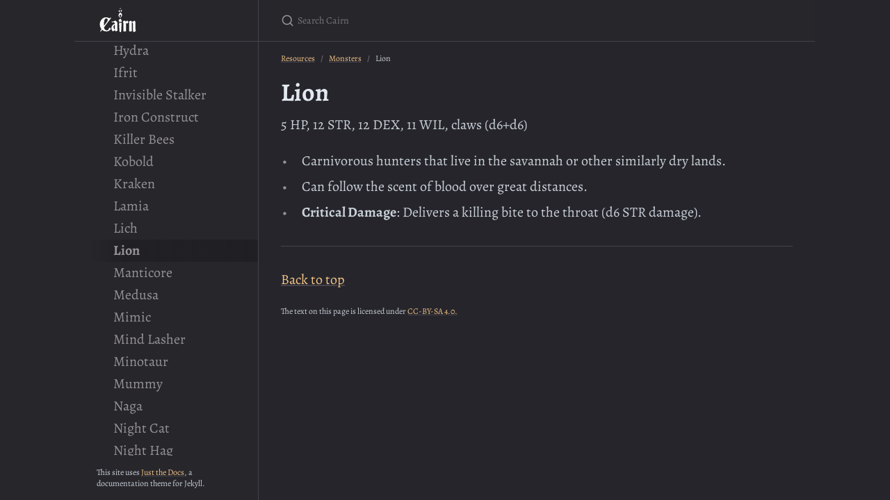

--- FILE ---
content_type: text/html; charset=utf-8
request_url: https://cairnrpg.com/resources/monsters/lion/
body_size: 9559
content:
<!DOCTYPE html> <html lang="en-US"> <head> <meta charset="UTF-8"> <meta http-equiv="X-UA-Compatible" content="IE=Edge"> <link rel="stylesheet" href="/assets/css/just-the-docs-default.css"> <link rel="stylesheet" href="/assets/css/just-the-docs-head-nav.css" id="jtd-head-nav-stylesheet"> <style id="jtd-nav-activation"> .site-nav > ul.nav-list:first-child > li > a, .site-nav > ul.nav-list:first-child > li > ul > li > a, .site-nav > ul.nav-list:first-child > li > ul > li > ul > li:not(:nth-child(89)) > a, .site-nav > ul.nav-list:first-child > li > ul > li > ul > li > ul > li a { background-image: none; } .site-nav > ul.nav-list:not(:first-child) a, .site-nav li.external a { background-image: none; } .site-nav > ul.nav-list:first-child > li:nth-child(10) > ul > li:nth-child(5) > ul > li:nth-child(89) > a { font-weight: 600; text-decoration: none; }.site-nav > ul.nav-list:first-child > li:nth-child(10) > button svg, .site-nav > ul.nav-list:first-child > li:nth-child(10) > ul > li:nth-child(5) > button svg, .site-nav > ul.nav-list:first-child > li:nth-child(10) > ul > li:nth-child(5) > ul > li:nth-child(89) > button svg { transform: rotate(-90deg); }.site-nav > ul.nav-list:first-child > li.nav-list-item:nth-child(10) > ul.nav-list, .site-nav > ul.nav-list:first-child > li.nav-list-item:nth-child(10) > ul.nav-list > li.nav-list-item:nth-child(5) > ul.nav-list, .site-nav > ul.nav-list:first-child > li.nav-list-item:nth-child(10) > ul.nav-list > li.nav-list-item:nth-child(5) > ul.nav-list > li.nav-list-item:nth-child(89) > ul.nav-list { display: block; } </style> <script src="/assets/js/vendor/lunr.min.js"></script> <script src="/assets/js/just-the-docs.js"></script> <meta name="viewport" content="width=device-width, initial-scale=1"> <link rel="icon" href="/favicon.ico" type="image/x-icon"> <!-- Begin Jekyll SEO tag v2.8.0 --> <title>Lion | Cairn</title> <meta name="generator" content="Jekyll v3.10.0" /> <meta property="og:title" content="Lion" /> <meta property="og:locale" content="en_US" /> <link rel="canonical" href="https://cairnrpg.com/resources/monsters/lion/" /> <meta property="og:url" content="https://cairnrpg.com/resources/monsters/lion/" /> <meta property="og:site_name" content="Cairn" /> <meta property="og:type" content="website" /> <meta name="twitter:card" content="summary" /> <meta property="twitter:title" content="Lion" /> <script type="application/ld+json"> {"@context":"https://schema.org","@type":"WebPage","headline":"Lion","publisher":{"@type":"Organization","logo":{"@type":"ImageObject","url":"https://cairnrpg.com/img/logo.svg"}},"url":"https://cairnrpg.com/resources/monsters/lion/"}</script> <!-- End Jekyll SEO tag --> </head> <body> <a class="skip-to-main" href="#main-content">Skip to main content</a> <svg xmlns="http://www.w3.org/2000/svg" class="d-none"> <symbol id="svg-link" viewBox="0 0 24 24"> <title>Link</title> <svg xmlns="http://www.w3.org/2000/svg" width="24" height="24" viewBox="0 0 24 24" fill="none" stroke="currentColor" stroke-width="2" stroke-linecap="round" stroke-linejoin="round" class="feather feather-link"> <path d="M10 13a5 5 0 0 0 7.54.54l3-3a5 5 0 0 0-7.07-7.07l-1.72 1.71"></path><path d="M14 11a5 5 0 0 0-7.54-.54l-3 3a5 5 0 0 0 7.07 7.07l1.71-1.71"></path> </svg> </symbol> <symbol id="svg-menu" viewBox="0 0 24 24"> <title>Menu</title> <svg xmlns="http://www.w3.org/2000/svg" width="24" height="24" viewBox="0 0 24 24" fill="none" stroke="currentColor" stroke-width="2" stroke-linecap="round" stroke-linejoin="round" class="feather feather-menu"> <line x1="3" y1="12" x2="21" y2="12"></line><line x1="3" y1="6" x2="21" y2="6"></line><line x1="3" y1="18" x2="21" y2="18"></line> </svg> </symbol> <symbol id="svg-arrow-right" viewBox="0 0 24 24"> <title>Expand</title> <svg xmlns="http://www.w3.org/2000/svg" width="24" height="24" viewBox="0 0 24 24" fill="none" stroke="currentColor" stroke-width="2" stroke-linecap="round" stroke-linejoin="round" class="feather feather-chevron-right"> <polyline points="9 18 15 12 9 6"></polyline> </svg> </symbol> <!-- Feather. MIT License: https://github.com/feathericons/feather/blob/master/LICENSE --> <symbol id="svg-external-link" width="24" height="24" viewBox="0 0 24 24" fill="none" stroke="currentColor" stroke-width="2" stroke-linecap="round" stroke-linejoin="round" class="feather feather-external-link"> <title id="svg-external-link-title">(external link)</title> <path d="M18 13v6a2 2 0 0 1-2 2H5a2 2 0 0 1-2-2V8a2 2 0 0 1 2-2h6"></path><polyline points="15 3 21 3 21 9"></polyline><line x1="10" y1="14" x2="21" y2="3"></line> </symbol> <symbol id="svg-doc" viewBox="0 0 24 24"> <title>Document</title> <svg xmlns="http://www.w3.org/2000/svg" width="24" height="24" viewBox="0 0 24 24" fill="none" stroke="currentColor" stroke-width="2" stroke-linecap="round" stroke-linejoin="round" class="feather feather-file"> <path d="M13 2H6a2 2 0 0 0-2 2v16a2 2 0 0 0 2 2h12a2 2 0 0 0 2-2V9z"></path><polyline points="13 2 13 9 20 9"></polyline> </svg> </symbol> <symbol id="svg-search" viewBox="0 0 24 24"> <title>Search</title> <svg xmlns="http://www.w3.org/2000/svg" width="24" height="24" viewBox="0 0 24 24" fill="none" stroke="currentColor" stroke-width="2" stroke-linecap="round" stroke-linejoin="round" class="feather feather-search"> <circle cx="11" cy="11" r="8"></circle><line x1="21" y1="21" x2="16.65" y2="16.65"></line> </svg> </symbol> <!-- Bootstrap Icons. MIT License: https://github.com/twbs/icons/blob/main/LICENSE.md --> <symbol id="svg-copy" viewBox="0 0 16 16"> <title>Copy</title> <svg xmlns="http://www.w3.org/2000/svg" width="16" height="16" fill="currentColor" class="bi bi-clipboard" viewBox="0 0 16 16"> <path d="M4 1.5H3a2 2 0 0 0-2 2V14a2 2 0 0 0 2 2h10a2 2 0 0 0 2-2V3.5a2 2 0 0 0-2-2h-1v1h1a1 1 0 0 1 1 1V14a1 1 0 0 1-1 1H3a1 1 0 0 1-1-1V3.5a1 1 0 0 1 1-1h1v-1z"/> <path d="M9.5 1a.5.5 0 0 1 .5.5v1a.5.5 0 0 1-.5.5h-3a.5.5 0 0 1-.5-.5v-1a.5.5 0 0 1 .5-.5h3zm-3-1A1.5 1.5 0 0 0 5 1.5v1A1.5 1.5 0 0 0 6.5 4h3A1.5 1.5 0 0 0 11 2.5v-1A1.5 1.5 0 0 0 9.5 0h-3z"/> </svg> </symbol> <symbol id="svg-copied" viewBox="0 0 16 16"> <title>Copied</title> <svg xmlns="http://www.w3.org/2000/svg" width="16" height="16" fill="currentColor" class="bi bi-clipboard-check-fill" viewBox="0 0 16 16"> <path d="M6.5 0A1.5 1.5 0 0 0 5 1.5v1A1.5 1.5 0 0 0 6.5 4h3A1.5 1.5 0 0 0 11 2.5v-1A1.5 1.5 0 0 0 9.5 0h-3Zm3 1a.5.5 0 0 1 .5.5v1a.5.5 0 0 1-.5.5h-3a.5.5 0 0 1-.5-.5v-1a.5.5 0 0 1 .5-.5h3Z"/> <path d="M4 1.5H3a2 2 0 0 0-2 2V14a2 2 0 0 0 2 2h10a2 2 0 0 0 2-2V3.5a2 2 0 0 0-2-2h-1v1A2.5 2.5 0 0 1 9.5 5h-3A2.5 2.5 0 0 1 4 2.5v-1Zm6.854 7.354-3 3a.5.5 0 0 1-.708 0l-1.5-1.5a.5.5 0 0 1 .708-.708L7.5 10.793l2.646-2.647a.5.5 0 0 1 .708.708Z"/> </svg> </symbol> </svg> <header class="side-bar"> <div class="site-header"> <a href="/" class="site-title lh-tight"> <div class="site-logo" role="img" aria-label="Cairn"></div> </a> <button id="menu-button" class="site-button btn-reset" aria-label="Menu" aria-expanded="false"> <svg viewBox="0 0 24 24" class="icon" aria-hidden="true"><use xlink:href="#svg-menu"></use></svg> </button> </div> <nav aria-label="Main" id="site-nav" class="site-nav"> <ul class="nav-list"><li class="nav-list-item"><a href="/" class="nav-list-link">Home</a></li><li class="nav-list-item"><a href="/discord-server/" class="nav-list-link">Discord Server</a></li><li class="nav-list-item"><a href="/newsletter/" class="nav-list-link">Newsletter</a></li><li class="nav-list-item"><a href="/official-app/" class="nav-list-link">Official App</a></li><li class="nav-list-item"><a href="/store/" class="nav-list-link">Store</a></li><li class="nav-list-item"><a href="/cairn-press/" class="nav-list-link">Cairn Press</a></li><li class="nav-list-item"><button class="nav-list-expander btn-reset" aria-label="First Edition submenu" aria-expanded="false"> <svg viewBox="0 0 24 24" aria-hidden="true"><use xlink:href="#svg-arrow-right"></use></svg> </button><a href="/first-edition/" class="nav-list-link">First Edition</a><ul class="nav-list"><li class="nav-list-item"><a href="/first-edition/cairn-srd/" class="nav-list-link">SRD</a></li><li class="nav-list-item"><a href="/first-edition/frequently-asked-questions/" class="nav-list-link">FAQs</a></li><li class="nav-list-item"><a href="/first-edition/example-of-play/" class="nav-list-link">Example of Play</a></li><li class="nav-list-item"><a href="/first-edition/game-files/" class="nav-list-link">Game Files</a></li><li class="nav-list-item"><a href="/first-edition/print-copies/" class="nav-list-link">Print Copies</a></li><li class="nav-list-item"><button class="nav-list-expander btn-reset" aria-label="Accessibility submenu" aria-expanded="false"> <svg viewBox="0 0 24 24" aria-hidden="true"><use xlink:href="#svg-arrow-right"></use></svg> </button><a href="/first-edition/accessibility/" class="nav-list-link">Accessibility</a><ul class="nav-list"><li class="nav-list-item"><a href="/first-edition/accessibility/read-aloud/" class="nav-list-link">Read Aloud</a></li><li class="nav-list-item"><a href="/first-edition/accessibility/ebook/" class="nav-list-link">Ebook</a></li></ul></li><li class="nav-list-item"><button class="nav-list-expander btn-reset" aria-label="Tools submenu" aria-expanded="false"> <svg viewBox="0 0 24 24" aria-hidden="true"><use xlink:href="#svg-arrow-right"></use></svg> </button><a href="/first-edition/tools/" class="nav-list-link">Tools</a><ul class="nav-list"><li class="nav-list-item"><a href="/first-edition/tools/build-an-adventure-site/" class="nav-list-link">Build An Adventure Site</a></li><li class="nav-list-item"><a href="/first-edition/tools/character-generator/" class="nav-list-link">Character Generator</a></li><li class="nav-list-item"><a href="/first-edition/tools/converting-monsters/" class="nav-list-link">Converting Monsters</a></li></ul></li></ul></li><li class="nav-list-item"><button class="nav-list-expander btn-reset" aria-label="Second Edition submenu" aria-expanded="false"> <svg viewBox="0 0 24 24" aria-hidden="true"><use xlink:href="#svg-arrow-right"></use></svg> </button><a href="/second-edition/" class="nav-list-link">Second Edition</a><ul class="nav-list"><li class="nav-list-item"><button class="nav-list-expander btn-reset" aria-label="Player's Guide submenu" aria-expanded="false"> <svg viewBox="0 0 24 24" aria-hidden="true"><use xlink:href="#svg-arrow-right"></use></svg> </button><a href="/second-edition/players-guide/" class="nav-list-link">Player's Guide</a><ul class="nav-list"><li class="nav-list-item"><a href="/second-edition/players-guide/character-creation/" class="nav-list-link">Character Creation</a></li><li class="nav-list-item"><a href="/second-edition/players-guide/core-rules/" class="nav-list-link">Core Rules</a></li><li class="nav-list-item"><a href="/second-edition/players-guide/marketplace/" class="nav-list-link">Marketplace</a></li><li class="nav-list-item"><a href="/second-edition/players-guide/overview-and-principles/" class="nav-list-link">Overview & Principles</a></li><li class="nav-list-item"><a href="/second-edition/players-guide/procedures/" class="nav-list-link">Procedures</a></li><li class="nav-list-item"><a href="/second-edition/players-guide/vald/" class="nav-list-link">Vald</a></li></ul></li><li class="nav-list-item"><button class="nav-list-expander btn-reset" aria-label="Backgrounds submenu" aria-expanded="false"> <svg viewBox="0 0 24 24" aria-hidden="true"><use xlink:href="#svg-arrow-right"></use></svg> </button><a href="/second-edition/backgrounds/" class="nav-list-link">Backgrounds</a><ul class="nav-list"><li class="nav-list-item"><a href="/second-edition/backgrounds/aurifex/" class="nav-list-link">Aurifex</a></li><li class="nav-list-item"><a href="/second-edition/backgrounds/barber-surgeon/" class="nav-list-link">Barber-Surgeon</a></li><li class="nav-list-item"><a href="/second-edition/backgrounds/beast-handler/" class="nav-list-link">Beast Handler</a></li><li class="nav-list-item"><a href="/second-edition/backgrounds/bonekeeper/" class="nav-list-link">Bonekeeper</a></li><li class="nav-list-item"><a href="/second-edition/backgrounds/cutpurse/" class="nav-list-link">Cutpurse</a></li><li class="nav-list-item"><a href="/second-edition/backgrounds/fieldwarden/" class="nav-list-link">Fieldwarden</a></li><li class="nav-list-item"><a href="/second-edition/backgrounds/fletchwind/" class="nav-list-link">Fletchwind</a></li><li class="nav-list-item"><a href="/second-edition/backgrounds/foundling/" class="nav-list-link">Foundling</a></li><li class="nav-list-item"><a href="/second-edition/backgrounds/fungal-forager/" class="nav-list-link">Fungal Forager</a></li><li class="nav-list-item"><a href="/second-edition/backgrounds/greenwise/" class="nav-list-link">Greenwise</a></li><li class="nav-list-item"><a href="/second-edition/backgrounds/half-witch/" class="nav-list-link">Half Witch</a></li><li class="nav-list-item"><a href="/second-edition/backgrounds/hexenbane/" class="nav-list-link">Hexenbane</a></li><li class="nav-list-item"><a href="/second-edition/backgrounds/jongleur/" class="nav-list-link">Jongleur</a></li><li class="nav-list-item"><a href="/second-edition/backgrounds/kettlewright/" class="nav-list-link">Kettlewright</a></li><li class="nav-list-item"><a href="/second-edition/backgrounds/marchguard/" class="nav-list-link">Marchguard</a></li><li class="nav-list-item"><a href="/second-edition/backgrounds/mountebank/" class="nav-list-link">Mountebank</a></li><li class="nav-list-item"><a href="/second-edition/backgrounds/outrider/" class="nav-list-link">Outrider</a></li><li class="nav-list-item"><a href="/second-edition/backgrounds/prowler/" class="nav-list-link">Prowler</a></li><li class="nav-list-item"><a href="/second-edition/backgrounds/rill-runner/" class="nav-list-link">Rill Runner</a></li><li class="nav-list-item"><a href="/second-edition/backgrounds/scrivener/" class="nav-list-link">Scrivener</a></li></ul></li><li class="nav-list-item"><button class="nav-list-expander btn-reset" aria-label="Warden's Guide submenu" aria-expanded="false"> <svg viewBox="0 0 24 24" aria-hidden="true"><use xlink:href="#svg-arrow-right"></use></svg> </button><a href="/second-edition/wardens-guide/" class="nav-list-link">Warden's Guide</a><ul class="nav-list"><li class="nav-list-item"><a href="/second-edition/wardens-guide/about-the-example-party/" class="nav-list-link">About the Example Party</a></li><li class="nav-list-item"><a href="/second-edition/wardens-guide/bestiary/" class="nav-list-link">Bestiary</a></li><li class="nav-list-item"><a href="/second-edition/wardens-guide/bibliography/" class="nav-list-link">Bibliography</a></li><li class="nav-list-item"><a href="/second-edition/wardens-guide/bonds-and-omens/" class="nav-list-link">Bonds and Omens</a></li><li class="nav-list-item"><a href="/second-edition/wardens-guide/combat/" class="nav-list-link">Combat</a></li><li class="nav-list-item"><a href="/second-edition/wardens-guide/creating-backgrounds/" class="nav-list-link">Creating Backgrounds</a></li><li class="nav-list-item"><a href="/second-edition/wardens-guide/creating-monsters/" class="nav-list-link">Creating Monsters</a></li><li class="nav-list-item"><a href="/second-edition/wardens-guide/detachments/" class="nav-list-link">Detachments</a></li><li class="nav-list-item"><a href="/second-edition/wardens-guide/dungeon-exploration/" class="nav-list-link">Dungeon Exploration</a></li><li class="nav-list-item"><a href="/second-edition/wardens-guide/dungeon-seeds/" class="nav-list-link">Dungeon Seeds</a></li><li class="nav-list-item"><a href="/second-edition/wardens-guide/forest-seeds/" class="nav-list-link">Forest Seeds</a></li><li class="nav-list-item"><a href="/second-edition/wardens-guide/growth/" class="nav-list-link">Growth</a></li><li class="nav-list-item"><a href="/second-edition/wardens-guide/knowledge-and-perception/" class="nav-list-link">Knowledge And Perception</a></li><li class="nav-list-item"><a href="/second-edition/wardens-guide/npc-tables/" class="nav-list-link">NPC Tables</a></li><li class="nav-list-item"><a href="/second-edition/wardens-guide/naming-procedures/" class="nav-list-link">Naming Procedures</a></li><li class="nav-list-item"><a href="/second-edition/wardens-guide/pointcrawls/" class="nav-list-link">Pointcrawls</a></li><li class="nav-list-item"><a href="/second-edition/wardens-guide/reliquary/" class="nav-list-link">Reliquary</a></li><li class="nav-list-item"><a href="/second-edition/wardens-guide/saves/" class="nav-list-link">Saves</a></li><li class="nav-list-item"><a href="/second-edition/wardens-guide/setting-seeds/" class="nav-list-link">Setting Seeds</a></li><li class="nav-list-item"><a href="/second-edition/wardens-guide/spellbooks/" class="nav-list-link">Spellbooks</a></li><li class="nav-list-item"><a href="/second-edition/wardens-guide/vald/" class="nav-list-link">Vald</a></li><li class="nav-list-item"><a href="/second-edition/wardens-guide/variable-difficulty/" class="nav-list-link">Variable Difficulty</a></li><li class="nav-list-item"><a href="/second-edition/wardens-guide/wilderness-exploration/" class="nav-list-link">Wilderness Exploration</a></li></ul></li><li class="nav-list-item"><button class="nav-list-expander btn-reset" aria-label="Tools submenu" aria-expanded="false"> <svg viewBox="0 0 24 24" aria-hidden="true"><use xlink:href="#svg-arrow-right"></use></svg> </button><a href="/second-edition/tools/" class="nav-list-link">Tools</a><ul class="nav-list"><li class="nav-list-item"><a href="/second-edition/tools/character-generator/" class="nav-list-link">Character Generator</a></li></ul></li><li class="nav-list-item"><a href="/second-edition/print-copies/" class="nav-list-link">Print Copies</a></li><li class="nav-list-item"><a href="/second-edition/game-files/" class="nav-list-link">Game Files</a></li></ul></li><li class="nav-list-item"><button class="nav-list-expander btn-reset" aria-label="Barebones submenu" aria-expanded="false"> <svg viewBox="0 0 24 24" aria-hidden="true"><use xlink:href="#svg-arrow-right"></use></svg> </button><a href="/barebones/" class="nav-list-link">Barebones</a><ul class="nav-list"><li class="nav-list-item"><a href="/barebones/introduction-to-cairn-barebones-edition/" class="nav-list-link">Introduction to Cairn Barebones Edition</a></li><li class="nav-list-item"><a href="/barebones/barebones-overview-and-principles/" class="nav-list-link">Barebones Edition Overview & Principles</a></li><li class="nav-list-item"><a href="/barebones/barebones-core-rules/" class="nav-list-link">Barebones Edition Core Rules</a></li><li class="nav-list-item"><a href="/barebones/barebones-procedures/" class="nav-list-link">Barebones Edition Procedures</a></li><li class="nav-list-item"><a href="/barebones/barebones-character-creation/" class="nav-list-link">Barebones Edition Character Creation</a></li><li class="nav-list-item"><a href="/barebones/barebones-gear-packages/" class="nav-list-link">Barebones Edition Gear Packages</a></li><li class="nav-list-item"><a href="/barebones/barebones-marketplace/" class="nav-list-link">Barebones Edition Marketplace</a></li><li class="nav-list-item"><a href="/barebones/barebones-spellbooks/" class="nav-list-link">Barebones Edition Spellbooks</a></li></ul></li><li class="nav-list-item"><button class="nav-list-expander btn-reset" aria-label="Resources submenu" aria-expanded="false"> <svg viewBox="0 0 24 24" aria-hidden="true"><use xlink:href="#svg-arrow-right"></use></svg> </button><a href="/resources/" class="nav-list-link">Resources</a><ul class="nav-list"><li class="nav-list-item"><a href="/resources/foundryvtt-system/" class="nav-list-link">Foundry VTT System</a></li><li class="nav-list-item"><a href="/resources/more-relics/" class="nav-list-link">More Relics</a></li><li class="nav-list-item"><a href="/resources/more-spellbooks/" class="nav-list-link">More Spellbooks</a></li><li class="nav-list-item"><a href="/resources/more-equipment/" class="nav-list-link">More Equipment</a></li><li class="nav-list-item"><button class="nav-list-expander btn-reset" aria-label="Monsters submenu" aria-expanded="false"> <svg viewBox="0 0 24 24" aria-hidden="true"><use xlink:href="#svg-arrow-right"></use></svg> </button><a href="/resources/monsters/" class="nav-list-link">Monsters</a><ul class="nav-list"><li class="nav-list-item"><a href="/resources/monsters/acolyte/" class="nav-list-link">Acolyte</a></li><li class="nav-list-item"><a href="/resources/monsters/air-elemental/" class="nav-list-link">Air Elemental</a></li><li class="nav-list-item"><a href="/resources/monsters/aranea/" class="nav-list-link">Aranea</a></li><li class="nav-list-item"><a href="/resources/monsters/bandit/" class="nav-list-link">Bandit</a></li><li class="nav-list-item"><a href="/resources/monsters/banshee/" class="nav-list-link">Banshee</a></li><li class="nav-list-item"><a href="/resources/monsters/basilisk/" class="nav-list-link">Basilisk</a></li><li class="nav-list-item"><a href="/resources/monsters/berserker/" class="nav-list-link">Berserker</a></li><li class="nav-list-item"><a href="/resources/monsters/black-bear/" class="nav-list-link">Black Bear</a></li><li class="nav-list-item"><a href="/resources/monsters/black-dragon/" class="nav-list-link">Black Dragon</a></li><li class="nav-list-item"><a href="/resources/monsters/black-pudding/" class="nav-list-link">Black Pudding</a></li><li class="nav-list-item"><a href="/resources/monsters/blink-dog/" class="nav-list-link">Blink Dog</a></li><li class="nav-list-item"><a href="/resources/monsters/blood-elk/" class="nav-list-link">Blood Elk</a></li><li class="nav-list-item"><a href="/resources/monsters/blue-dragon/" class="nav-list-link">Blue Dragon</a></li><li class="nav-list-item"><a href="/resources/monsters/boar/" class="nav-list-link">Boar</a></li><li class="nav-list-item"><a href="/resources/monsters/boggart/" class="nav-list-link">Boggart</a></li><li class="nav-list-item"><a href="/resources/monsters/bone-construct/" class="nav-list-link">Bone Construct</a></li><li class="nav-list-item"><a href="/resources/monsters/bronze-construct/" class="nav-list-link">Bronze Construct</a></li><li class="nav-list-item"><a href="/resources/monsters/bugbear/" class="nav-list-link">Bugbear</a></li><li class="nav-list-item"><a href="/resources/monsters/burrowing-horror/" class="nav-list-link">Burrowing Horror</a></li><li class="nav-list-item"><a href="/resources/monsters/camel/" class="nav-list-link">Camel</a></li><li class="nav-list-item"><a href="/resources/monsters/catoblepas/" class="nav-list-link">Catoblepas</a></li><li class="nav-list-item"><a href="/resources/monsters/cave-locust/" class="nav-list-link">Cave Locust</a></li><li class="nav-list-item"><a href="/resources/monsters/centaur/" class="nav-list-link">Centaur</a></li><li class="nav-list-item"><a href="/resources/monsters/chimera/" class="nav-list-link">Chimera</a></li><li class="nav-list-item"><a href="/resources/monsters/cobblehounds/" class="nav-list-link">Cobblehounds</a></li><li class="nav-list-item"><a href="/resources/monsters/cockatrice/" class="nav-list-link">Cockatrice</a></li><li class="nav-list-item"><a href="/resources/monsters/couatl/" class="nav-list-link">Couatl</a></li><li class="nav-list-item"><a href="/resources/monsters/creeping-vines/" class="nav-list-link">Creeping Vines</a></li><li class="nav-list-item"><a href="/resources/monsters/crypt-guardian/" class="nav-list-link">Crypt Guardian</a></li><li class="nav-list-item"><a href="/resources/monsters/cyclops/" class="nav-list-link">Cyclops</a></li><li class="nav-list-item"><a href="/resources/monsters/deep-one/" class="nav-list-link">Deep One</a></li><li class="nav-list-item"><a href="/resources/monsters/dire-wolf/" class="nav-list-link">Dire Wolf</a></li><li class="nav-list-item"><a href="/resources/monsters/djinn/" class="nav-list-link">Djinn</a></li><li class="nav-list-item"><a href="/resources/monsters/draugr/" class="nav-list-link">Draugr</a></li><li class="nav-list-item"><a href="/resources/monsters/driver-ant/" class="nav-list-link">Driver Ant</a></li><li class="nav-list-item"><a href="/resources/monsters/dryad/" class="nav-list-link">Dryad</a></li><li class="nav-list-item"><a href="/resources/monsters/dwarf/" class="nav-list-link">Dwarf</a></li><li class="nav-list-item"><a href="/resources/monsters/earth-elemental/" class="nav-list-link">Earth Elemental</a></li><li class="nav-list-item"><a href="/resources/monsters/elephant/" class="nav-list-link">Elephant</a></li><li class="nav-list-item"><a href="/resources/monsters/elf/" class="nav-list-link">Elf</a></li><li class="nav-list-item"><a href="/resources/monsters/estrie/" class="nav-list-link">Estrie</a></li><li class="nav-list-item"><a href="/resources/monsters/ettin/" class="nav-list-link">Ettin</a></li><li class="nav-list-item"><a href="/resources/monsters/eye-of-terror/" class="nav-list-link">Eye of Terror</a></li><li class="nav-list-item"><a href="/resources/monsters/false-dragon/" class="nav-list-link">False Dragon</a></li><li class="nav-list-item"><a href="/resources/monsters/fire-beetle/" class="nav-list-link">Fire Beetle</a></li><li class="nav-list-item"><a href="/resources/monsters/fire-elemental/" class="nav-list-link">Fire Elemental</a></li><li class="nav-list-item"><a href="/resources/monsters/fire-giant/" class="nav-list-link">Fire Giant</a></li><li class="nav-list-item"><a href="/resources/monsters/flesh-construct/" class="nav-list-link">Flesh Construct</a></li><li class="nav-list-item"><a href="/resources/monsters/foxwoman/" class="nav-list-link">Foxwoman</a></li><li class="nav-list-item"><a href="/resources/monsters/frost-elf/" class="nav-list-link">Frost Elf</a></li><li class="nav-list-item"><a href="/resources/monsters/frost-giant/" class="nav-list-link">Frost Giant</a></li><li class="nav-list-item"><a href="/resources/monsters/gargoyle/" class="nav-list-link">Gargoyle</a></li><li class="nav-list-item"><a href="/resources/monsters/gelatinous-ooze/" class="nav-list-link">Gelatinous Ooze</a></li><li class="nav-list-item"><a href="/resources/monsters/ghost/" class="nav-list-link">Ghost</a></li><li class="nav-list-item"><a href="/resources/monsters/ghoul/" class="nav-list-link">Ghoul</a></li><li class="nav-list-item"><a href="/resources/monsters/giant-aquatic-spider/" class="nav-list-link">Giant Aquatic Spider</a></li><li class="nav-list-item"><a href="/resources/monsters/giant-centipede/" class="nav-list-link">Giant Centipede</a></li><li class="nav-list-item"><a href="/resources/monsters/giant-crab/" class="nav-list-link">Giant Crab</a></li><li class="nav-list-item"><a href="/resources/monsters/giant-crocodile/" class="nav-list-link">Giant Crocodile</a></li><li class="nav-list-item"><a href="/resources/monsters/giant-mantis/" class="nav-list-link">Giant Mantis</a></li><li class="nav-list-item"><a href="/resources/monsters/giant-phase-spider/" class="nav-list-link">Giant Phase Spider</a></li><li class="nav-list-item"><a href="/resources/monsters/giant-scorpion/" class="nav-list-link">Giant Scorpion</a></li><li class="nav-list-item"><a href="/resources/monsters/giant-draco/" class="nav-list-link">Giant Draco</a></li><li class="nav-list-item"><a href="/resources/monsters/gnoll/" class="nav-list-link">Gnoll</a></li><li class="nav-list-item"><a href="/resources/monsters/gnome/" class="nav-list-link">Gnome</a></li><li class="nav-list-item"><a href="/resources/monsters/goblin/" class="nav-list-link">Goblin</a></li><li class="nav-list-item"><a href="/resources/monsters/golem/" class="nav-list-link">Golem</a></li><li class="nav-list-item"><a href="/resources/monsters/gorilla/" class="nav-list-link">Gorilla</a></li><li class="nav-list-item"><a href="/resources/monsters/great-white-shark/" class="nav-list-link">Great White Shark</a></li><li class="nav-list-item"><a href="/resources/monsters/green-dragon/" class="nav-list-link">Green Dragon</a></li><li class="nav-list-item"><a href="/resources/monsters/green-slime/" class="nav-list-link">Green Slime</a></li><li class="nav-list-item"><a href="/resources/monsters/griffon/" class="nav-list-link">Griffon</a></li><li class="nav-list-item"><a href="/resources/monsters/grizzly-bear/" class="nav-list-link">Grizzly Bear</a></li><li class="nav-list-item"><a href="/resources/monsters/halfling/" class="nav-list-link">Halfling</a></li><li class="nav-list-item"><a href="/resources/monsters/harpy/" class="nav-list-link">Harpy</a></li><li class="nav-list-item"><a href="/resources/monsters/hellhound/" class="nav-list-link">Hellhound</a></li><li class="nav-list-item"><a href="/resources/monsters/hobgoblin/" class="nav-list-link">Hobgoblin</a></li><li class="nav-list-item"><a href="/resources/monsters/hooded-men/" class="nav-list-link">Hooded Men</a></li><li class="nav-list-item"><a href="/resources/monsters/hunting-dog/" class="nav-list-link">Hunting Dog</a></li><li class="nav-list-item"><a href="/resources/monsters/hydra/" class="nav-list-link">Hydra</a></li><li class="nav-list-item"><a href="/resources/monsters/ifrit/" class="nav-list-link">Ifrit</a></li><li class="nav-list-item"><a href="/resources/monsters/invisible-stalker/" class="nav-list-link">Invisible Stalker</a></li><li class="nav-list-item"><a href="/resources/monsters/iron-construct/" class="nav-list-link">Iron Construct</a></li><li class="nav-list-item"><a href="/resources/monsters/killer-bees/" class="nav-list-link">Killer Bees</a></li><li class="nav-list-item"><a href="/resources/monsters/kobold/" class="nav-list-link">Kobold</a></li><li class="nav-list-item"><a href="/resources/monsters/kraken/" class="nav-list-link">Kraken</a></li><li class="nav-list-item"><a href="/resources/monsters/lamia/" class="nav-list-link">Lamia</a></li><li class="nav-list-item"><a href="/resources/monsters/lich/" class="nav-list-link">Lich</a></li><li class="nav-list-item"><a href="/resources/monsters/lion/" class="nav-list-link">Lion</a></li><li class="nav-list-item"><a href="/resources/monsters/manticore/" class="nav-list-link">Manticore</a></li><li class="nav-list-item"><a href="/resources/monsters/medusa/" class="nav-list-link">Medusa</a></li><li class="nav-list-item"><a href="/resources/monsters/mimic/" class="nav-list-link">Mimic</a></li><li class="nav-list-item"><a href="/resources/monsters/mind-lasher/" class="nav-list-link">Mind Lasher</a></li><li class="nav-list-item"><a href="/resources/monsters/minotaur/" class="nav-list-link">Minotaur</a></li><li class="nav-list-item"><a href="/resources/monsters/mummy/" class="nav-list-link">Mummy</a></li><li class="nav-list-item"><a href="/resources/monsters/naga/" class="nav-list-link">Naga</a></li><li class="nav-list-item"><a href="/resources/monsters/night-cat/" class="nav-list-link">Night Cat</a></li><li class="nav-list-item"><a href="/resources/monsters/night-hag/" class="nav-list-link">Night Hag</a></li><li class="nav-list-item"><a href="/resources/monsters/nightmare/" class="nav-list-link">Nightmare</a></li><li class="nav-list-item"><a href="/resources/monsters/ogre/" class="nav-list-link">Ogre</a></li><li class="nav-list-item"><a href="/resources/monsters/owlbear/" class="nav-list-link">Owlbear</a></li><li class="nav-list-item"><a href="/resources/monsters/panther/" class="nav-list-link">Panther</a></li><li class="nav-list-item"><a href="/resources/monsters/phoenix/" class="nav-list-link">Phoenix</a></li><li class="nav-list-item"><a href="/resources/monsters/pixie/" class="nav-list-link">Pixie</a></li><li class="nav-list-item"><a href="/resources/monsters/pseudodragon/" class="nav-list-link">Pseudodragon</a></li><li class="nav-list-item"><a href="/resources/monsters/purple-worm/" class="nav-list-link">Purple Worm</a></li><li class="nav-list-item"><a href="/resources/monsters/red-cap/" class="nav-list-link">Red Cap</a></li><li class="nav-list-item"><a href="/resources/monsters/red-dragon/" class="nav-list-link">Red Dragon</a></li><li class="nav-list-item"><a href="/resources/monsters/reptilian/" class="nav-list-link">Reptilian</a></li><li class="nav-list-item"><a href="/resources/monsters/roc/" class="nav-list-link">Roc</a></li><li class="nav-list-item"><a href="/resources/monsters/root-goblin/" class="nav-list-link">Root Goblin</a></li><li class="nav-list-item"><a href="/resources/monsters/root-witch/" class="nav-list-link">Root Witch</a></li><li class="nav-list-item"><a href="/resources/monsters/rust-monster/" class="nav-list-link">Rust Monster</a></li><li class="nav-list-item"><a href="/resources/monsters/sabre-toothed-cat/" class="nav-list-link">Sabre-Toothed Cat</a></li><li class="nav-list-item"><a href="/resources/monsters/satyr/" class="nav-list-link">Satyr</a></li><li class="nav-list-item"><a href="/resources/monsters/sea-hag/" class="nav-list-link">Sea Hag</a></li><li class="nav-list-item"><a href="/resources/monsters/shadow/" class="nav-list-link">Shadow</a></li><li class="nav-list-item"><a href="/resources/monsters/shambling-mound/" class="nav-list-link">Shambling Mound</a></li><li class="nav-list-item"><a href="/resources/monsters/skeleton/" class="nav-list-link">Skeleton</a></li><li class="nav-list-item"><a href="/resources/monsters/sky-giant/" class="nav-list-link">Sky Giant</a></li><li class="nav-list-item"><a href="/resources/monsters/sphinx/" class="nav-list-link">Sphinx</a></li><li class="nav-list-item"><a href="/resources/monsters/storm-giant/" class="nav-list-link">Storm Giant</a></li><li class="nav-list-item"><a href="/resources/monsters/swine-thing/" class="nav-list-link">Swine Thing</a></li><li class="nav-list-item"><a href="/resources/monsters/tiger/" class="nav-list-link">Tiger</a></li><li class="nav-list-item"><a href="/resources/monsters/titan/" class="nav-list-link">Titan</a></li><li class="nav-list-item"><a href="/resources/monsters/treant/" class="nav-list-link">Treant</a></li><li class="nav-list-item"><a href="/resources/monsters/triton/" class="nav-list-link">Triton</a></li><li class="nav-list-item"><a href="/resources/monsters/troll/" class="nav-list-link">Troll</a></li><li class="nav-list-item"><a href="/resources/monsters/tyrannosaurus/" class="nav-list-link">Tyrannosaurus</a></li><li class="nav-list-item"><a href="/resources/monsters/unicorn/" class="nav-list-link">Unicorn</a></li><li class="nav-list-item"><a href="/resources/monsters/vampire/" class="nav-list-link">Vampire</a></li><li class="nav-list-item"><a href="/resources/monsters/vampire-bat/" class="nav-list-link">Vampire Bat</a></li><li class="nav-list-item"><a href="/resources/monsters/viper/" class="nav-list-link">Viper</a></li><li class="nav-list-item"><a href="/resources/monsters/warp-panther/" class="nav-list-link">Warp Panther</a></li><li class="nav-list-item"><a href="/resources/monsters/warrior-snail/" class="nav-list-link">Warrior Snail</a></li><li class="nav-list-item"><a href="/resources/monsters/water-elemental/" class="nav-list-link">Water Elemental</a></li><li class="nav-list-item"><a href="/resources/monsters/werewolf/" class="nav-list-link">Werewolf</a></li><li class="nav-list-item"><a href="/resources/monsters/white-ape/" class="nav-list-link">White Ape</a></li><li class="nav-list-item"><a href="/resources/monsters/white-dragon/" class="nav-list-link">White Dragon</a></li><li class="nav-list-item"><a href="/resources/monsters/wight/" class="nav-list-link">Wight</a></li><li class="nav-list-item"><a href="/resources/monsters/will-o-wisp/" class="nav-list-link">Will-o-Wisp</a></li><li class="nav-list-item"><a href="/resources/monsters/wolf/" class="nav-list-link">Wolf</a></li><li class="nav-list-item"><a href="/resources/monsters/wood-troll/" class="nav-list-link">Wood Troll</a></li><li class="nav-list-item"><a href="/resources/monsters/wyvern/" class="nav-list-link">Wyvern</a></li><li class="nav-list-item"><a href="/resources/monsters/zombie/" class="nav-list-link">Zombie</a></li></ul></li><li class="nav-list-item"><a href="/resources/monsters-other-formats/" class="nav-list-link">Monsters (Other Formats)</a></li><li class="nav-list-item"><a href="/resources/third-party-resources/" class="nav-list-link">Third-Party Resources</a></li><li class="nav-list-item"><a href="/resources/useful-links/" class="nav-list-link">Third Party Links</a></li><li class="nav-list-item"><a href="/resources/hirelings/" class="nav-list-link">Hirelings</a></li><li class="nav-list-item"><a href="/resources/5e-notes/" class="nav-list-link">5e Notes</a></li><li class="nav-list-item"><a href="/resources/bx-to-cairn-spell-conversion/" class="nav-list-link">B/X to Cairn Spell Conversion</a></li></ul></li><li class="nav-list-item"><button class="nav-list-expander btn-reset" aria-label="Adventures submenu" aria-expanded="false"> <svg viewBox="0 0 24 24" aria-hidden="true"><use xlink:href="#svg-arrow-right"></use></svg> </button><a href="/adventures/" class="nav-list-link">Adventures</a><ul class="nav-list"><li class="nav-list-item"><button class="nav-list-expander btn-reset" aria-label="First Party submenu" aria-expanded="false"> <svg viewBox="0 0 24 24" aria-hidden="true"><use xlink:href="#svg-arrow-right"></use></svg> </button><a href="/adventures/first-party/" class="nav-list-link">First Party</a><ul class="nav-list"><li class="nav-list-item"><a href="/adventures/first-party/beyond-the-pale/" class="nav-list-link">Beyond the Pale</a></li><li class="nav-list-item"><a href="/adventures/first-party/cas-1-trouble-in-twin-lakes/" class="nav-list-link">CAS-1: Trouble in Twin Lakes</a></li><li class="nav-list-item"><a href="/adventures/first-party/cas-2-rise-of-the-blood-olms/" class="nav-list-link">CAS-2: Rise of the Blood Olms</a></li><li class="nav-list-item"><a href="/adventures/first-party/cas-3-the-feast-tegny-wood/" class="nav-list-link">CAS-3: The Feast of Tegny Wood</a></li></ul></li><li class="nav-list-item"><button class="nav-list-expander btn-reset" aria-label="Originals submenu" aria-expanded="false"> <svg viewBox="0 0 24 24" aria-hidden="true"><use xlink:href="#svg-arrow-right"></use></svg> </button><a href="/adventures/originals/" class="nav-list-link">Originals</a><ul class="nav-list"><li class="nav-list-item"><a href="/adventures/originals/a-fistful-feathers/" class="nav-list-link">A Fistful of Feathers</a></li><li class="nav-list-item"><a href="/adventures/originals/a-gathering-storm/" class="nav-list-link">A Gathering Storm</a></li><li class="nav-list-item"><a href="/adventures/originals/a-travelers-guide-to-the-echelon-forest/" class="nav-list-link">A Traveler's Guide to the Echelon Forest</a></li><li class="nav-list-item"><a href="/adventures/originals/alfking/" class="nav-list-link">Alfking</a></li><li class="nav-list-item"><a href="/adventures/originals/arbon-and-the-rot-dragon/" class="nav-list-link">Arbon and the Rot Dragon</a></li><li class="nav-list-item"><a href="/adventures/originals/beneath-these-strange-trees/" class="nav-list-link">Beneath These Strange Trees</a></li><li class="nav-list-item"><a href="/adventures/originals/birkreach-underforest/" class="nav-list-link">Birkreach Underforest</a></li><li class="nav-list-item"><a href="/adventures/originals/blessed-tree-missing-wife/" class="nav-list-link">Blessed Tree, Missing Wife</a></li><li class="nav-list-item"><a href="/adventures/originals/caers-and-crannogs-dolmenring/" class="nav-list-link">Caers & Crannogs - Dolmenring</a></li><li class="nav-list-item"><a href="/adventures/originals/darkness-moves/" class="nav-list-link">Darkness Moves</a></li><li class="nav-list-item"><a href="/adventures/originals/demon-driven-to-the-maw/" class="nav-list-link">Demon Driven to the Maw</a></li><li class="nav-list-item"><a href="/adventures/originals/demonsbane/" class="nav-list-link">Demonsbane</a></li><li class="nav-list-item"><a href="/adventures/originals/escape-the-city/" class="nav-list-link">Escape The City</a></li><li class="nav-list-item"><a href="/adventures/originals/fogheart-the-torso-of-the-giant-king/" class="nav-list-link">Fogheart - the Torso of the Giant King</a></li><li class="nav-list-item"><a href="/adventures/originals/forest-farragoes/" class="nav-list-link">Forest Farragoes</a></li><li class="nav-list-item"><a href="/adventures/originals/forest-of-masts/" class="nav-list-link">Forest of Masts</a></li><li class="nav-list-item"><a href="/adventures/originals/forkuns-forest-of-shadow/" class="nav-list-link">Forkun's Forest of Shadows</a></li><li class="nav-list-item"><a href="/adventures/originals/fungal-forest/" class="nav-list-link">Fungal Forest</a></li><li class="nav-list-item"><a href="/adventures/originals/gespenwald/" class="nav-list-link">Gespenwald</a></li><li class="nav-list-item"><a href="/adventures/originals/goblin-market/" class="nav-list-link">Goblin Market</a></li><li class="nav-list-item"><a href="/adventures/originals/hallsofthebeetlequeen/" class="nav-list-link">Halls of the Beetle Queen</a></li><li class="nav-list-item"><a href="/adventures/originals/heart-and-forest/" class="nav-list-link">Heart & Forest</a></li><li class="nav-list-item"><a href="/adventures/originals/hideous-daylight/" class="nav-list-link">Hideous Daylight</a></li><li class="nav-list-item"><a href="/adventures/originals/lair-of-the-serpent-prince/" class="nav-list-link">Lair of the Serpent Prince</a></li><li class="nav-list-item"><a href="/adventures/originals/lilliputian/" class="nav-list-link">Lilliputian - Adventure On the Open Seas</a></li><li class="nav-list-item"><a href="/adventures/originals/mandelbrook/" class="nav-list-link">Mandelbrook</a></li><li class="nav-list-item"><a href="/adventures/originals/merry-march-in-the-winter-wood/" class="nav-list-link">Merry March in the Winter Wood</a></li><li class="nav-list-item"><a href="/adventures/originals/oakenheart/" class="nav-list-link">Oakenheart</a></li><li class="nav-list-item"><a href="/adventures/originals/palace-on-the-pink-waves/" class="nav-list-link">Palace on the Pink Waves</a></li><li class="nav-list-item"><a href="/adventures/originals/piedmont-critters-of-wood-and-mountain/" class="nav-list-link">Piedmont - Critters of Wood and Mountain</a></li><li class="nav-list-item"><a href="/adventures/originals/priest-king-of-beaver-island/" class="nav-list-link">Priest King of Beaver Island</a></li><li class="nav-list-item"><a href="/adventures/originals/protecting-the-all-seed/" class="nav-list-link">Protecting the All-Seed</a></li><li class="nav-list-item"><a href="/adventures/originals/rise-of-the-blood-olms/" class="nav-list-link">Rise of the Blood Olms</a></li><li class="nav-list-item"><a href="/adventures/originals/salthaven/" class="nav-list-link">Salthaven</a></li><li class="nav-list-item"><a href="/adventures/originals/salthaven-town-gazetteer/" class="nav-list-link">Salthaven Town Gazetteer</a></li><li class="nav-list-item"><a href="/adventures/originals/sea-of-mur/" class="nav-list-link">Sea of Mur</a></li><li class="nav-list-item"><a href="/adventures/originals/shadows-in-the-gloomwoods/" class="nav-list-link">Shadows in the Gloomwoods</a></li><li class="nav-list-item"><a href="/adventures/originals/stony-foot-camp-area/" class="nav-list-link">Stony Foot Camp Area</a></li><li class="nav-list-item"><a href="/adventures/originals/sylvan-stele/" class="nav-list-link">Sylvan Stele</a></li><li class="nav-list-item"><a href="/adventures/originals/taintedweald/" class="nav-list-link">Taintedweald</a></li><li class="nav-list-item"><a href="/adventures/originals/tannic/" class="nav-list-link">Tannic</a></li><li class="nav-list-item"><a href="/adventures/originals/the-barrows-hunger/" class="nav-list-link">The Barrows Hunger</a></li><li class="nav-list-item"><a href="/adventures/originals/the-castle-of-the-spiderhobs/" class="nav-list-link">The Castle of The Spiderhobs</a></li><li class="nav-list-item"><a href="/adventures/originals/the-dreamer-waddled-in-reptiles/" class="nav-list-link">The Dreamer Swaddled in Reptiles</a></li><li class="nav-list-item"><a href="/adventures/originals/the-fangwitchs-falls/" class="nav-list-link">The Fangwitch's Falls</a></li><li class="nav-list-item"><a href="/adventures/originals/the-journal-of-the-mad-cuthos-taji-field-of-visions/" class="nav-list-link">The Journal of the Mad Cuthos Taji - Field of Visions</a></li><li class="nav-list-item"><a href="/adventures/originals/the-perpetual-forest/" class="nav-list-link">The Perpetual Forest</a></li><li class="nav-list-item"><a href="/adventures/originals/the-riparian-forest-outside-south-kul/" class="nav-list-link">The Riparian Forest Outside South Kul</a></li><li class="nav-list-item"><a href="/adventures/originals/the-sanctuary-of-the-cursed-druids/" class="nav-list-link">The Sanctuary of the Cursed Druids</a></li><li class="nav-list-item"><a href="/adventures/originals/the-terror-crow-of-pipwick-church/" class="nav-list-link">The Terror Crow of Pipwick Church</a></li><li class="nav-list-item"><a href="/adventures/originals/the-wages-of-sin/" class="nav-list-link">The Wages of Sin</a></li><li class="nav-list-item"><a href="/adventures/originals/the-weft-and-the-weave/" class="nav-list-link">The Weft & The Weave</a></li><li class="nav-list-item"><a href="/adventures/originals/tulgey/" class="nav-list-link">Tulgey</a></li><li class="nav-list-item"><a href="/adventures/originals/vortex-isles/" class="nav-list-link">Vortex Isles</a></li><li class="nav-list-item"><a href="/adventures/originals/welcome-to-wrongwood/" class="nav-list-link">Welcome to Wrongwood</a></li><li class="nav-list-item"><a href="/adventures/originals/is-mightier/" class="nav-list-link">is Mightier</a></li></ul></li><li class="nav-list-item"><button class="nav-list-expander btn-reset" aria-label="Conversions submenu" aria-expanded="false"> <svg viewBox="0 0 24 24" aria-hidden="true"><use xlink:href="#svg-arrow-right"></use></svg> </button><a href="/adventures/conversions/" class="nav-list-link">Conversions</a><ul class="nav-list"><li class="nav-list-item"><a href="/adventures/conversions/a-gathering-of-blades/" class="nav-list-link">A Gathering of Blades</a></li><li class="nav-list-item"><a href="/adventures/conversions/a-man-on-the-road/" class="nav-list-link">A Man on the Road</a></li><li class="nav-list-item"><a href="/adventures/conversions/aberrant-reflections/" class="nav-list-link">Aberrant Reflections</a></li><li class="nav-list-item"><a href="/adventures/conversions/against-the-cult-of-the-reptile-god/" class="nav-list-link">Against the cult of the Reptile God</a></li><li class="nav-list-item"><a href="/adventures/conversions/barrow-of-the-elf-king/" class="nav-list-link">Barrow of the Elf King</a></li><li class="nav-list-item"><a href="/adventures/conversions/beyond-the-burning-teeth/" class="nav-list-link">Beyond The Burning Teeth</a></li><li class="nav-list-item"><a href="/adventures/conversions/broken-bastion/" class="nav-list-link">Broken Bastion</a></li><li class="nav-list-item"><a href="/adventures/conversions/challenge-of-frog-idol/" class="nav-list-link">Challenge of the Frog Idol</a></li><li class="nav-list-item"><a href="/adventures/conversions/circle-of-wolves/" class="nav-list-link">Circle of Wolves</a></li><li class="nav-list-item"><a href="/adventures/conversions/daughter-of-the-dead-king/" class="nav-list-link">Daughter of the Dead King</a></li><li class="nav-list-item"><a href="/adventures/conversions/dogtooth-valley/" class="nav-list-link">Dogtooth Valley</a></li><li class="nav-list-item"><a href="/adventures/conversions/falkrest-abbey/" class="nav-list-link">Falkrest Abbey</a></li><li class="nav-list-item"><a href="/adventures/conversions/feast/" class="nav-list-link">Feast</a></li><li class="nav-list-item"><a href="/adventures/conversions/fever-swamp/" class="nav-list-link">Fever Swamp</a></li><li class="nav-list-item"><a href="/adventures/conversions/grave-of-the-green-flame/" class="nav-list-link">Grave of the Green Flame</a></li><li class="nav-list-item"><a href="/adventures/conversions/green-water-crimson-stag/" class="nav-list-link">Green Water, Crimson Stag</a></li><li class="nav-list-item"><a href="/adventures/conversions/grotto-of-the-golden-gargoyle/" class="nav-list-link">Grotto of Golden Gargoyle</a></li><li class="nav-list-item"><a href="/adventures/conversions/hels-crows-final-rest/" class="nav-list-link">Hel's Crow's Final Rest</a></li><li class="nav-list-item"><a href="/adventures/conversions/kidnap-the-archpriest/" class="nav-list-link">Kidnap the Archpriest</a></li><li class="nav-list-item"><a href="/adventures/conversions/lair-of-the-lamb/" class="nav-list-link">Lair of the Lamb</a></li><li class="nav-list-item"><a href="/adventures/conversions/library-beneath-the-sands-conversion/" class="nav-list-link">Library Beneath the Sands Conversion</a></li><li class="nav-list-item"><a href="/adventures/conversions/lorn-song-of-the-bachelor/" class="nav-list-link">Lorn Song of the Bachelor</a></li><li class="nav-list-item"><a href="/adventures/conversions/neverland/" class="nav-list-link">Neverland</a></li><li class="nav-list-item"><a href="/adventures/conversions/night-of-blood-cairn/" class="nav-list-link">Night of Blood</a></li><li class="nav-list-item"><a href="/adventures/conversions/nightmare-over-ragged-hollow/" class="nav-list-link">Nightmare Over Ragged Hollow</a></li><li class="nav-list-item"><a href="/adventures/conversions/now-you-see-it/" class="nav-list-link">Now You See It...</a></li><li class="nav-list-item"><a href="/adventures/conversions/operation-unfathomable/" class="nav-list-link">Operation Unfathomable</a></li><li class="nav-list-item"><a href="/adventures/conversions/prison-of-the-hated-pretender/" class="nav-list-link">Prison of the Hated Pretender</a></li><li class="nav-list-item"><a href="/adventures/conversions/raiders-of-wolfsea/" class="nav-list-link">Raiders of Wolfsea</a></li><li class="nav-list-item"><a href="/adventures/conversions/rot-kings-sanctum/" class="nav-list-link">Rot King's Sanctum</a></li><li class="nav-list-item"><a href="/adventures/conversions/secret-of-the-black-crag/" class="nav-list-link">Secret of the Black Crag</a></li><li class="nav-list-item"><a href="/adventures/conversions/something-stinks-in-stilton/" class="nav-list-link">Something Stinks In Stilton</a></li><li class="nav-list-item"><a href="/adventures/conversions/star-spire/" class="nav-list-link">Star Spire</a></li><li class="nav-list-item"><a href="/adventures/conversions/stellarium-of-the-vinteralf/" class="nav-list-link">Stellarium of the Vinteralf</a></li><li class="nav-list-item"><a href="/adventures/conversions/temple-of-1000-swords/" class="nav-list-link">Temple of 1000 Swords</a></li><li class="nav-list-item"><a href="/adventures/conversions/temple-of-the-moon-priests/" class="nav-list-link">Temple of the Moon Priests</a></li><li class="nav-list-item"><a href="/adventures/conversions/the-black-wyrm-of-brandonsford/" class="nav-list-link">The Black Wyrm of Brandonsford</a></li><li class="nav-list-item"><a href="/adventures/conversions/the-bruja-the-beast-and-the-burrow/" class="nav-list-link">The Bruja, the Beast, and the Barrow</a></li><li class="nav-list-item"><a href="/adventures/conversions/the-burial-mound-of-gilliard-wolfclan/" class="nav-list-link">The Burial Mound of Gilliard Wolfclan</a></li><li class="nav-list-item"><a href="/adventures/conversions/the-coming-of-sorg/" class="nav-list-link">The Coming of Sorg</a></li><li class="nav-list-item"><a href="/adventures/conversions/the-frozen-ascent/" class="nav-list-link">The Frozen Ascent</a></li><li class="nav-list-item"><a href="/adventures/conversions/the-frozen-temple-of-glacier-peak/" class="nav-list-link">The Frozen Temple of Glacier Peak</a></li><li class="nav-list-item"><a href="/adventures/conversions/the-full-dark-stone/" class="nav-list-link">The Full-Dark Stone</a></li><li class="nav-list-item"><a href="/adventures/conversions/the-hole-in-the-oak/" class="nav-list-link">The Hole in the Oak</a></li><li class="nav-list-item"><a href="/adventures/conversions/the-incandescent-grottoes/" class="nav-list-link">The Incandescent Grottoes</a></li><li class="nav-list-item"><a href="/adventures/conversions/the-isles-of-the-dead/" class="nav-list-link">The Isles of the Dead</a></li><li class="nav-list-item"><a href="/adventures/conversions/the-oracles-decree/" class="nav-list-link">The Oracle's Decree</a></li><li class="nav-list-item"><a href="/adventures/conversions/the-ruined-abbey-of-st-clewd/" class="nav-list-link">The Ruined Abbey of St Clewyd</a></li><li class="nav-list-item"><a href="/adventures/conversions/the-sinister-secret-of-peacock-point/" class="nav-list-link">The Sinister Secret of Peacock Point</a></li><li class="nav-list-item"><a href="/adventures/conversions/the-sky-blind-spire/" class="nav-list-link">The Sky-Blind Spire</a></li><li class="nav-list-item"><a href="/adventures/conversions/the-waking-of-willowby-hall/" class="nav-list-link">The Waking of Willowby Hall</a></li><li class="nav-list-item"><a href="/adventures/conversions/through-ultans-door-1/" class="nav-list-link">Through Ultan's Door One</a></li><li class="nav-list-item"><a href="/adventures/conversions/tomb-robbers-of-the-crystal-frontier/" class="nav-list-link">Tomb Robbers of the Crystal Frontier</a></li><li class="nav-list-item"><a href="/adventures/conversions/tomb-of-the-serpent-kings/" class="nav-list-link">Tomb of the Serpent Kings</a></li><li class="nav-list-item"><a href="/adventures/conversions/where-the-wheat-grows-tall/" class="nav-list-link">Where The Wheat Grows Tall</a></li><li class="nav-list-item"><a href="/adventures/conversions/willow/" class="nav-list-link">Willow</a></li><li class="nav-list-item"><a href="/adventures/conversions/winters-daughter/" class="nav-list-link">Winter's Daughter</a></li></ul></li><li class="nav-list-item"><a href="/adventures/third-party-content/" class="nav-list-link">Third-Party Content</a></li></ul></li><li class="nav-list-item"><button class="nav-list-expander btn-reset" aria-label="Hacks submenu" aria-expanded="false"> <svg viewBox="0 0 24 24" aria-hidden="true"><use xlink:href="#svg-arrow-right"></use></svg> </button><a href="/hacks/" class="nav-list-link">Hacks</a><ul class="nav-list"><li class="nav-list-item"><a href="/hacks/glog-magic/" class="nav-list-link">GLOG Magic</a></li><li class="nav-list-item"><a href="/hacks/glog-spells/" class="nav-list-link">GLOG Spells</a></li><li class="nav-list-item"><a href="/hacks/simple-backgrounds/" class="nav-list-link">Simple Backgrounds</a></li><li class="nav-list-item"><a href="/hacks/fork-this/" class="nav-list-link">Fork This</a></li><li class="nav-list-item"><button class="nav-list-expander btn-reset" aria-label="Third Party submenu" aria-expanded="false"> <svg viewBox="0 0 24 24" aria-hidden="true"><use xlink:href="#svg-arrow-right"></use></svg> </button><a href="/hacks/third-party/" class="nav-list-link">Third Party</a><ul class="nav-list"><li class="nav-list-item"><a href="/hacks/third-party/even-more-third-party-hacks/" class="nav-list-link">Even More Third Party Hacks</a></li><li class="nav-list-item"><a href="/hacks/third-party/classic-classes/" class="nav-list-link">Classic Classes</a></li><li class="nav-list-item"><a href="/hacks/third-party/fantasy-loadouts/" class="nav-list-link">Fantasy Loadouts</a></li><li class="nav-list-item"><a href="/hacks/third-party/funnel-rules/" class="nav-list-link">Funnel Rules</a></li><li class="nav-list-item"><a href="/hacks/third-party/hexcrawl-procedures/" class="nav-list-link">Hexcrawl Procedures</a></li><li class="nav-list-item"><a href="/hacks/third-party/modular-rules-procedures/" class="nav-list-link">Modular Rules & Procedures</a></li><li class="nav-list-item"><a href="/hacks/third-party/post-apocalyptic-loadouts/" class="nav-list-link">Post Apocalyptic Loadouts</a></li><li class="nav-list-item"><a href="/hacks/third-party/weird-west-archetypes-monsters/" class="nav-list-link">Weird West Archetypes & Monsters</a></li></ul></li></ul></li><li class="nav-list-item"><button class="nav-list-expander btn-reset" aria-label="Localization submenu" aria-expanded="false"> <svg viewBox="0 0 24 24" aria-hidden="true"><use xlink:href="#svg-arrow-right"></use></svg> </button><a href="/localization/" class="nav-list-link">Localization</a><ul class="nav-list"><li class="nav-list-item"><a href="/localization/localization-guide/" class="nav-list-link">Localization Guide</a></li><li class="nav-list-item"><button class="nav-list-expander btn-reset" aria-label="First Edition submenu" aria-expanded="false"> <svg viewBox="0 0 24 24" aria-hidden="true"><use xlink:href="#svg-arrow-right"></use></svg> </button><a href="/localization/first-edition/" class="nav-list-link">First Edition</a><ul class="nav-list"><li class="nav-list-item"><a href="/localization/first-edition/belarusian/" class="nav-list-link">Belarusian</a></li><li class="nav-list-item"><a href="/localization/first-edition/chinese/" class="nav-list-link">Chinese</a></li><li class="nav-list-item"><a href="/localization/first-edition/danish/" class="nav-list-link">Danish</a></li><li class="nav-list-item"><a href="/localization/first-edition/finnish/" class="nav-list-link">Finnish</a></li><li class="nav-list-item"><a href="/localization/first-edition/french/" class="nav-list-link">French</a></li><li class="nav-list-item"><a href="/localization/first-edition/german/" class="nav-list-link">German</a></li><li class="nav-list-item"><a href="/localization/first-edition/icelandic/" class="nav-list-link">Icelandic</a></li><li class="nav-list-item"><a href="/localization/first-edition/italian/" class="nav-list-link">Italian</a></li><li class="nav-list-item"><a href="/localization/first-edition/japanese/" class="nav-list-link">Japanese</a></li><li class="nav-list-item"><a href="/localization/first-edition/lithuanian/" class="nav-list-link">Lithuanian</a></li><li class="nav-list-item"><a href="/localization/first-edition/polish/" class="nav-list-link">Polish</a></li><li class="nav-list-item"><a href="/localization/first-edition/brazilian-portuguese/" class="nav-list-link">Portuguese</a></li><li class="nav-list-item"><a href="/localization/first-edition/russian/" class="nav-list-link">Russian</a></li><li class="nav-list-item"><a href="/localization/first-edition/scottish-gaelic/" class="nav-list-link">Scottish Gaelic</a></li><li class="nav-list-item"><a href="/localization/first-edition/spanish/" class="nav-list-link">Spanish</a></li><li class="nav-list-item"><a href="/localization/first-edition/toki-pona/" class="nav-list-link">Toki Pona</a></li><li class="nav-list-item"><a href="/localization/first-edition/turkish/" class="nav-list-link">Turkish</a></li><li class="nav-list-item"><a href="/localization/first-edition/ukranian/" class="nav-list-link">Ukranian</a></li></ul></li><li class="nav-list-item"><button class="nav-list-expander btn-reset" aria-label="Second Edition submenu" aria-expanded="false"> <svg viewBox="0 0 24 24" aria-hidden="true"><use xlink:href="#svg-arrow-right"></use></svg> </button><a href="/localization/second-edition/" class="nav-list-link">Second Edition</a><ul class="nav-list"><li class="nav-list-item"><a href="/localization/second-edition/brazilian-portuguese/" class="nav-list-link">Brazilian Portuguese</a></li><li class="nav-list-item"><a href="/localization/second-edition/spanish/" class="nav-list-link">Spanish</a></li></ul></li></ul></li><li class="nav-list-item"><button class="nav-list-expander btn-reset" aria-label="Submissions submenu" aria-expanded="false"> <svg viewBox="0 0 24 24" aria-hidden="true"><use xlink:href="#svg-arrow-right"></use></svg> </button><a href="/submissions/" class="nav-list-link">Submissions</a><ul class="nav-list"><li class="nav-list-item"><a href="/submissions/style-guide/" class="nav-list-link">Style Guide</a></li><li class="nav-list-item"><a href="/submissions/adventure-conversions/" class="nav-list-link">Adventure Conversions</a></li><li class="nav-list-item"><a href="/submissions/logos/" class="nav-list-link">Logos</a></li><li class="nav-list-item"><a href="/submissions/submission-guide/" class="nav-list-link">Submission Guide</a></li></ul></li></ul> </nav> <div class="d-md-block d-none"> <div class="site-footer"> This site uses <a href="https://github.com/just-the-docs/just-the-docs">Just the Docs</a>, a documentation theme for Jekyll. </div> </div> </header> <div class="main" id="top"> <div id="main-header" class="main-header"> <div class="search" role="search"> <div class="search-input-wrap"> <input type="text" id="search-input" class="search-input" tabindex="0" placeholder="Search Cairn" autocomplete="off"> <label for="search-input" class="search-label"> <span class="sr-only">Search Cairn</span> <svg viewBox="0 0 24 24" class="search-icon" aria-hidden="true"><use xlink:href="#svg-search"></use></svg> </label> </div> <div id="search-results" class="search-results"></div> </div> </div> <div class="main-content-wrap"> <nav aria-label="Breadcrumb" class="breadcrumb-nav"> <ol class="breadcrumb-nav-list"> <li class="breadcrumb-nav-list-item"><a href="/resources/">Resources</a></li> <li class="breadcrumb-nav-list-item"><a href="/resources/monsters/">Monsters</a></li> <li class="breadcrumb-nav-list-item"><span>Lion</span></li> </ol> </nav> <div id="main-content" class="main-content"> <main> <h1 id="lion"> <a href="#lion" class="anchor-heading" aria-labelledby="lion"><svg viewBox="0 0 16 16" aria-hidden="true"><use xlink:href="#svg-link"></use></svg></a> Lion </h1> <p>5 HP, 12 STR, 12 DEX, 11 WIL, claws (d6+d6)</p> <ul> <li>Carnivorous hunters that live in the savannah or other similarly dry lands.</li> <li>Can follow the scent of blood over great distances.</li> <li><strong>Critical Damage</strong>: Delivers a killing bite to the throat (d6 STR damage).</li> </ul> </main> <hr> <footer> <p><a href="#top" id="back-to-top">Back to top</a></p> <p class="text-small mb-0">The text on this page is licensed under <a href="https://creativecommons.org/licenses/by-sa/4.0">CC-BY-SA 4.0.</a></p> <div class="d-flex mt-2"> </div> <div class="d-md-none"> <div class="mt-4 fs-2"> This site uses <a href="https://github.com/just-the-docs/just-the-docs">Just the Docs</a>, a documentation theme for Jekyll. </div> </div> </footer> </div> </div> <div class="search-overlay"></div> </div> </body> </html>


--- FILE ---
content_type: text/css; charset=utf-8
request_url: https://cairnrpg.com/assets/css/just-the-docs-default.css
body_size: 13319
content:
.highlight .hll{background-color:#0969da4a}.highlight .c{color:#6E7781}.highlight .err{color:#CF222E}.highlight .k{color:#CF222E}.highlight .l{color:#953800}.highlight .n{color:#8250DF}.highlight .o{color:#116329}.highlight .p{color:#24292F}.highlight .ch{color:#6E7781}.highlight .cm{color:#6E7781}.highlight .cp{color:#6E7781}.highlight .cpf{color:#6E7781}.highlight .c1{color:#6E7781}.highlight .cs{color:#6E7781}.highlight .gd{color:#0550AE}.highlight .ge{font-style:italic}.highlight .gr{color:#CF222E}.highlight .gh{color:#0550AE}.highlight .gs{font-weight:bold}.highlight .gu{color:#0550AE}.highlight .kc{color:#0550AE}.highlight .kd{color:#CF222E}.highlight .kn{color:#CF222E}.highlight .kp{color:#CF222E}.highlight .kr{color:#CF222E}.highlight .kt{color:#CF222E}.highlight .ld{color:#953800}.highlight .m{color:#953800}.highlight .s{color:#0550AE}.highlight .na{color:#953800}.highlight .nb{color:#953800}.highlight .nc{color:#0550AE}.highlight .no{color:#0550AE}.highlight .nd{color:#953800}.highlight .ni{color:#116329}.highlight .ne{color:#8250DF}.highlight .nf{color:#0550AE}.highlight .nl{color:#953800}.highlight .nn{color:#24292F}.highlight .nx{color:#8250DF}.highlight .py{color:#0550AE}.highlight .nt{color:#116329}.highlight .nv{color:#953800}.highlight .ow{color:#8250DF}.highlight .pm{color:#24292F}.highlight .w{color:#24292F}.highlight .mb{color:#953800}.highlight .mf{color:#953800}.highlight .mh{color:#953800}.highlight .mi{color:#953800}.highlight .mo{color:#953800}.highlight .sa{color:#0550AE}.highlight .sb{color:#0550AE}.highlight .sc{color:#0550AE}.highlight .dl{color:#0550AE}.highlight .sd{color:#0550AE}.highlight .s2{color:#0550AE}.highlight .se{color:#0550AE}.highlight .sh{color:#0550AE}.highlight .si{color:#0550AE}.highlight .sx{color:#0550AE}.highlight .sr{color:#0550AE}.highlight .s1{color:#0550AE}.highlight .ss{color:#0550AE}.highlight .bp{color:#953800}.highlight .fm{color:#0550AE}.highlight .vc{color:#953800}.highlight .vg{color:#953800}.highlight .vi{color:#953800}.highlight .vm{color:#953800}.highlight .il{color:#953800}.highlight .hll{background-color:#6e7681}.highlight{background:#0d1117;color:#E6EDF3}.highlight .c{color:#8B949E;font-style:italic}.highlight .err{color:#F85149}.highlight .esc{color:#E6EDF3}.highlight .g{color:#E6EDF3}.highlight .k{color:#FF7B72}.highlight .l{color:#A5D6FF}.highlight .n{color:#E6EDF3}.highlight .o{color:#FF7B72;font-weight:bold}.highlight .x{color:#E6EDF3}.highlight .p{color:#E6EDF3}.highlight .ch{color:#8B949E;font-style:italic}.highlight .cm{color:#8B949E;font-style:italic}.highlight .cp{color:#8B949E;font-weight:bold;font-style:italic}.highlight .cpf{color:#8B949E;font-style:italic}.highlight .c1{color:#8B949E;font-style:italic}.highlight .cs{color:#8B949E;font-weight:bold;font-style:italic}.highlight .gd{color:#FFA198;background-color:#490202}.highlight .ge{color:#E6EDF3;font-style:italic}.highlight .ges{color:#E6EDF3;font-weight:bold;font-style:italic}.highlight .gr{color:#FFA198}.highlight .gh{color:#79C0FF;font-weight:bold}.highlight .gi{color:#56D364;background-color:#0F5323}.highlight .go{color:#8B949E}.highlight .gp{color:#8B949E}.highlight .gs{color:#E6EDF3;font-weight:bold}.highlight .gu{color:#79C0FF}.highlight .gt{color:#FF7B72}.highlight .g-Underline{color:#E6EDF3;text-decoration:underline}.highlight .kc{color:#79C0FF}.highlight .kd{color:#FF7B72}.highlight .kn{color:#FF7B72}.highlight .kp{color:#79C0FF}.highlight .kr{color:#FF7B72}.highlight .kt{color:#FF7B72}.highlight .ld{color:#79C0FF}.highlight .m{color:#A5D6FF}.highlight .s{color:#A5D6FF}.highlight .na{color:#E6EDF3}.highlight .nb{color:#E6EDF3}.highlight .nc{color:#F0883E;font-weight:bold}.highlight .no{color:#79C0FF;font-weight:bold}.highlight .nd{color:#D2A8FF;font-weight:bold}.highlight .ni{color:#FFA657}.highlight .ne{color:#F0883E;font-weight:bold}.highlight .nf{color:#D2A8FF;font-weight:bold}.highlight .nl{color:#79C0FF;font-weight:bold}.highlight .nn{color:#FF7B72}.highlight .nx{color:#E6EDF3}.highlight .py{color:#79C0FF}.highlight .nt{color:#7EE787}.highlight .nv{color:#79C0FF}.highlight .ow{color:#FF7B72;font-weight:bold}.highlight .pm{color:#E6EDF3}.highlight .w{color:#6E7681}.highlight .mb{color:#A5D6FF}.highlight .mf{color:#A5D6FF}.highlight .mh{color:#A5D6FF}.highlight .mi{color:#A5D6FF}.highlight .mo{color:#A5D6FF}.highlight .sa{color:#79C0FF}.highlight .sb{color:#A5D6FF}.highlight .sc{color:#A5D6FF}.highlight .dl{color:#79C0FF}.highlight .sd{color:#A5D6FF}.highlight .s2{color:#A5D6FF}.highlight .se{color:#79C0FF}.highlight .sh{color:#79C0FF}.highlight .si{color:#A5D6FF}.highlight .sx{color:#A5D6FF}.highlight .sr{color:#79C0FF}.highlight .s1{color:#A5D6FF}.highlight .ss{color:#A5D6FF}.highlight .bp{color:#E6EDF3}.highlight .fm{color:#D2A8FF;font-weight:bold}.highlight .vc{color:#79C0FF}.highlight .vg{color:#79C0FF}.highlight .vi{color:#79C0FF}.highlight .vm{color:#79C0FF}.highlight .il{color:#A5D6FF}/*! normalize.css v8.0.1 | MIT License | github.com/necolas/normalize.css */html{line-height:1.15;text-size-adjust:100%}body{margin:0}main{display:block}h1{font-size:2em;margin:0.67em 0}hr{box-sizing:content-box;height:0;overflow:visible}pre{font-family:monospace;font-size:1em}a{background-color:transparent}abbr[title]{border-bottom:none;text-decoration:underline;text-decoration:underline dotted}b,strong{font-weight:bolder}code,kbd,samp{font-family:monospace;font-size:1em}small{font-size:80%}sub,sup{font-size:75%;line-height:0;position:relative;vertical-align:baseline}sub{bottom:-0.25em}sup{top:-0.5em}img{border-style:none}button,input,optgroup,select,textarea{font-family:inherit;font-size:100%;line-height:1.15;margin:0}button,input{overflow:visible}button,select{text-transform:none}button,[type="button"],[type="reset"],[type="submit"]{appearance:auto}button::-moz-focus-inner,[type="button"]::-moz-focus-inner,[type="reset"]::-moz-focus-inner,[type="submit"]::-moz-focus-inner{border-style:none;padding:0}button:-moz-focusring,[type="button"]:-moz-focusring,[type="reset"]:-moz-focusring,[type="submit"]:-moz-focusring{outline:1px dotted ButtonText}fieldset{padding:0.35em 0.75em 0.625em}legend{box-sizing:border-box;color:inherit;display:table;max-width:100%;padding:0;white-space:normal}progress{vertical-align:baseline}textarea{overflow:auto}[type="checkbox"],[type="radio"]{box-sizing:border-box;padding:0}[type="number"]::-webkit-inner-spin-button,[type="number"]::-webkit-outer-spin-button{height:auto}[type="search"]{appearance:textfield;outline-offset:-2px}[type="search"]::-webkit-search-decoration{appearance:none}::-webkit-file-upload-button{appearance:auto;font:inherit}details{display:block}summary{display:list-item}template{display:none}[hidden]{display:none}:root{color-scheme:dark}*{box-sizing:border-box}html{scroll-behavior:smooth}html{font-size:.875rem !important}@media (min-width: 31.25rem){html{font-size:1rem !important}}body{font-family:system-ui,-apple-system,blinkmacsystemfont,"Segoe UI",roboto,"Helvetica Neue",arial,sans-serif,"Segoe UI Emoji";font-size:inherit;line-height:1.4;color:#e6e1e8;background-color:#27262b;overflow-wrap:break-word}ol,ul,dl,pre,address,blockquote,table,div,hr,form,fieldset,noscript .table-wrapper{margin-top:0}h1,h2,h3,h4,h5,h6,#toctitle{margin-top:0;margin-bottom:1em;font-weight:500;line-height:1.25;color:#f5f6fa}p{margin-top:1em;margin-bottom:1em}a{color:#5ea1fb;text-decoration:none}a:not([class]){text-decoration:underline;text-decoration-color:#44434d;text-underline-offset:2px}a:not([class]):hover{text-decoration-color:rgba(94,161,251,0.45)}code{font-family:"SFMono-Regular",menlo,consolas,monospace;font-size:0.75em;line-height:1.4}figure,pre{margin:0}li{margin:0.25em 0}img{max-width:100%;height:auto}hr{height:1px;padding:0;margin:2rem 0;background-color:#44434d;border:0}blockquote{margin:10px 0;margin-block-start:0;margin-inline-start:0;padding-left:1rem;border-left:3px solid #44434d}.side-bar{z-index:0;display:flex;flex-wrap:wrap;background-color:#27262b}@media (min-width: 50rem){.side-bar{flex-flow:column nowrap;position:fixed;width:15.5rem;height:100%;border-right:1px solid #44434d;align-items:flex-end}}@media (min-width: 66.5rem){.side-bar{width:calc((100% - 66.5rem) / 2 + 16.5rem);min-width:16.5rem}}@media (min-width: 50rem){.side-bar+.main{margin-left:15.5rem}}@media (min-width: 66.5rem){.side-bar+.main{margin-left:Max(16.5rem, calc((100% - 66.5rem) / 2 + 16.5rem))}}.side-bar+.main .main-header{display:none;background-color:#27262b}@media (min-width: 50rem){.side-bar+.main .main-header{display:flex;background-color:#27262b}}.side-bar+.main .main-header.nav-open{display:block}@media (min-width: 50rem){.side-bar+.main .main-header.nav-open{display:flex}}.main{margin:auto}@media (min-width: 50rem){.main{position:relative;max-width:50rem}}.main-content-wrap{padding-top:1rem;padding-bottom:1rem;padding-right:1rem;padding-left:1rem}@media (min-width: 50rem){.main-content-wrap{padding-right:2rem;padding-left:2rem}}@media (min-width: 50rem){.main-content-wrap{padding-top:2rem;padding-bottom:2rem}}.main-header{z-index:0;border-bottom:1px solid #44434d}@media (min-width: 50rem){.main-header{display:flex;justify-content:space-between;height:3.75rem}}.site-nav,.site-header,.site-footer{width:100%}@media (min-width: 66.5rem){.site-nav,.site-header,.site-footer{width:16.5rem}}.site-nav{display:none}.site-nav.nav-open{display:block}@media (min-width: 50rem){.site-nav{display:block;padding-top:3rem;padding-bottom:1rem;overflow-y:auto;flex:1 1 auto}}.site-header{display:flex;min-height:3.75rem;align-items:center}@media (min-width: 50rem){.site-header{height:3.75rem;max-height:3.75rem;border-bottom:1px solid #44434d}}.site-title{flex-grow:1;display:flex;height:100%;align-items:center;padding-top:.75rem;padding-bottom:.75rem;color:#f5f6fa;padding-right:1rem;padding-left:1rem}@media (min-width: 50rem){.site-title{padding-right:2rem;padding-left:2rem}}.site-title{font-size:1.125rem !important}@media (min-width: 31.25rem){.site-title{font-size:1.5rem !important;line-height:1.25}}@media (min-width: 50rem){.site-title{padding-top:.5rem;padding-bottom:.5rem}}.site-logo{width:100%;height:100%;background-image:url("/img/logo.svg");background-repeat:no-repeat;background-position:left center;background-size:contain}.site-button{display:flex;height:100%;padding:1rem;align-items:center}@media (min-width: 50rem){.site-header .site-button{display:none}}.site-title:hover{background-image:linear-gradient(-90deg, #201f23 0%, rgba(32,31,35,0.8) 80%, rgba(32,31,35,0) 100%)}.site-button:hover{background-image:linear-gradient(-90deg, #201f23 0%, rgba(32,31,35,0.8) 100%)}.site-footer{position:absolute;bottom:0;left:0;padding-top:1rem;padding-bottom:1rem;padding-right:1rem;padding-left:1rem}@media (min-width: 50rem){.site-footer{padding-right:2rem;padding-left:2rem}}.site-footer{font-size:.6875rem !important}@media (min-width: 31.25rem){.site-footer{font-size:.75rem !important}}@media (min-width: 50rem){.site-footer{position:static;justify-self:end}}.icon{width:1.5rem;height:1.5rem;color:#5ea1fb}.main-content{line-height:1.6}.main-content ol,.main-content ul,.main-content dl,.main-content pre,.main-content address,.main-content blockquote,.main-content .table-wrapper{margin-top:0.5em}.main-content a{overflow:hidden;text-overflow:ellipsis}.main-content ul,.main-content ol{padding-left:1.5em}.main-content li .highlight{margin-top:.25rem}.main-content ol{list-style-type:none;counter-reset:step-counter}.main-content ol>li{position:relative}.main-content ol>li::before{position:absolute;top:0.2em;left:-1.6em;color:#959396;content:counter(step-counter);counter-increment:step-counter}.main-content ol>li::before{font-size:.75rem !important}@media (min-width: 31.25rem){.main-content ol>li::before{font-size:.875rem !important}}@media (min-width: 31.25rem){.main-content ol>li::before{top:0.11em}}.main-content ol>li ol{counter-reset:sub-counter}.main-content ol>li ol>li::before{content:counter(sub-counter,lower-alpha);counter-increment:sub-counter}.main-content ul{list-style:none}.main-content ul>li::before{position:absolute;margin-left:-1.4em;color:#959396;content:"•"}.main-content .task-list-item::before{content:""}.main-content .task-list-item-checkbox{margin-right:0.6em;margin-left:-1.4em}.main-content hr+*{margin-top:0}.main-content h1:first-of-type{margin-top:0.5em}.main-content dl{display:grid;grid-template:auto / 10em 1fr}.main-content dt,.main-content dd{margin:0.25em 0}.main-content dt{grid-column:1;font-weight:500;text-align:right}.main-content dt::after{content:":"}.main-content dd{grid-column:2;margin-bottom:0;margin-left:1em}.main-content dd blockquote:first-child,.main-content dd div:first-child,.main-content dd dl:first-child,.main-content dd dt:first-child,.main-content dd h1:first-child,.main-content dd h2:first-child,.main-content dd h3:first-child,.main-content dd h4:first-child,.main-content dd h5:first-child,.main-content dd h6:first-child,.main-content dd li:first-child,.main-content dd ol:first-child,.main-content dd p:first-child,.main-content dd pre:first-child,.main-content dd table:first-child,.main-content dd ul:first-child,.main-content dd .table-wrapper:first-child{margin-top:0}.main-content dd dl:first-child dt:first-child,.main-content dd dl:first-child dd:nth-child(2),.main-content ol dl:first-child dt:first-child,.main-content ol dl:first-child dd:nth-child(2),.main-content ul dl:first-child dt:first-child,.main-content ul dl:first-child dd:nth-child(2){margin-top:0}.main-content .anchor-heading{position:absolute;right:-1rem;width:1.5rem;height:100%;padding-right:.25rem;padding-left:.25rem;overflow:visible}@media (min-width: 50rem){.main-content .anchor-heading{right:auto;left:-1.5rem}}.main-content .anchor-heading svg{display:inline-block;width:100%;height:100%;color:#5ea1fb;visibility:hidden}.main-content .anchor-heading:hover svg,.main-content .anchor-heading:focus svg,.main-content h1:hover>.anchor-heading svg,.main-content h2:hover>.anchor-heading svg,.main-content h3:hover>.anchor-heading svg,.main-content h4:hover>.anchor-heading svg,.main-content h5:hover>.anchor-heading svg,.main-content h6:hover>.anchor-heading svg{visibility:visible}.main-content summary{cursor:pointer}.main-content h1,.main-content h2,.main-content h3,.main-content h4,.main-content h5,.main-content h6,.main-content #toctitle{position:relative;margin-top:1.5em;margin-bottom:0.25em}.main-content h1+table,.main-content h1+.table-wrapper,.main-content h1+.code-example,.main-content h1+.highlighter-rouge,.main-content h1+.sectionbody .listingblock,.main-content h2+table,.main-content h2+.table-wrapper,.main-content h2+.code-example,.main-content h2+.highlighter-rouge,.main-content h2+.sectionbody .listingblock,.main-content h3+table,.main-content h3+.table-wrapper,.main-content h3+.code-example,.main-content h3+.highlighter-rouge,.main-content h3+.sectionbody .listingblock,.main-content h4+table,.main-content h4+.table-wrapper,.main-content h4+.code-example,.main-content h4+.highlighter-rouge,.main-content h4+.sectionbody .listingblock,.main-content h5+table,.main-content h5+.table-wrapper,.main-content h5+.code-example,.main-content h5+.highlighter-rouge,.main-content h5+.sectionbody .listingblock,.main-content h6+table,.main-content h6+.table-wrapper,.main-content h6+.code-example,.main-content h6+.highlighter-rouge,.main-content h6+.sectionbody .listingblock,.main-content #toctitle+table,.main-content #toctitle+.table-wrapper,.main-content #toctitle+.code-example,.main-content #toctitle+.highlighter-rouge,.main-content #toctitle+.sectionbody .listingblock{margin-top:1em}.main-content h1+p:not(.label),.main-content h2+p:not(.label),.main-content h3+p:not(.label),.main-content h4+p:not(.label),.main-content h5+p:not(.label),.main-content h6+p:not(.label),.main-content #toctitle+p:not(.label){margin-top:0}.main-content>h1:first-child,.main-content>h2:first-child,.main-content>h3:first-child,.main-content>h4:first-child,.main-content>h5:first-child,.main-content>h6:first-child,.main-content>.sect1:first-child>h2,.main-content>.sect2:first-child>h3,.main-content>.sect3:first-child>h4,.main-content>.sect4:first-child>h5,.main-content>.sect5:first-child>h6{margin-top:.5rem}.nav-list{padding:0;margin-top:0;margin-bottom:0;list-style:none}.nav-list .nav-list-item{position:relative;margin:0}.nav-list .nav-list-item{font-size:.875rem !important}@media (min-width: 31.25rem){.nav-list .nav-list-item{font-size:1rem !important}}@media (min-width: 50rem){.nav-list .nav-list-item{font-size:.75rem !important}}@media (min-width: 50rem) and (min-width: 31.25rem){.nav-list .nav-list-item{font-size:.875rem !important}}.nav-list .nav-list-item .nav-list-link{display:block;min-height:3rem;padding-top:.25rem;padding-bottom:.25rem;line-height:2.5rem;padding-right:3rem;padding-left:1rem}@media (min-width: 50rem){.nav-list .nav-list-item .nav-list-link{min-height:2rem;line-height:1.5rem;padding-right:2rem;padding-left:2rem}}.nav-list .nav-list-item .nav-list-link.external>svg{width:1rem;height:1rem;vertical-align:text-bottom}.nav-list .nav-list-item .nav-list-link.active{font-weight:600;text-decoration:none}.nav-list .nav-list-item .nav-list-link:hover,.nav-list .nav-list-item .nav-list-link.active{color:#4593fb;background-image:linear-gradient(-90deg, #201f23 0%, rgba(32,31,35,0.8) 80%, rgba(32,31,35,0) 100%)}.nav-list .nav-list-item .nav-list-expander{position:absolute;right:0;width:3rem;height:3rem;padding:.75rem;color:#5ea1fb}@media (min-width: 50rem){.nav-list .nav-list-item .nav-list-expander{width:2rem;height:2rem;padding:.5rem}}.nav-list .nav-list-item .nav-list-expander:hover{background-image:linear-gradient(-90deg, #201f23 0%, rgba(32,31,35,0.8) 100%)}.nav-list .nav-list-item .nav-list-expander svg{transform:rotate(90deg)}.nav-list .nav-list-item>.nav-list{display:none;padding-left:.75rem;list-style:none}.nav-list .nav-list-item>.nav-list .nav-list-item{position:relative}.nav-list .nav-list-item>.nav-list .nav-list-item .nav-list-link{color:#959396}.nav-list .nav-list-item>.nav-list .nav-list-item .nav-list-expander{color:#959396}.nav-list .nav-list-item.active>.nav-list-expander svg{transform:rotate(-90deg)}.nav-list .nav-list-item.active>.nav-list{display:block}.nav-category{padding:.5rem 1rem;font-weight:600;text-align:start;text-transform:uppercase;border-bottom:1px solid #44434d}.nav-category{font-size:.6875rem !important}@media (min-width: 31.25rem){.nav-category{font-size:.75rem !important}}@media (min-width: 50rem){.nav-category{padding:.5rem 2rem;margin-top:1rem;text-align:start}.nav-category:first-child{margin-top:0}}.nav-list.nav-category-list>.nav-list-item{margin:0}.nav-list.nav-category-list>.nav-list-item>.nav-list{padding:0}.nav-list.nav-category-list>.nav-list-item>.nav-list>.nav-list-item>.nav-list-link{color:#5ea1fb}.nav-list.nav-category-list>.nav-list-item>.nav-list>.nav-list-item>.nav-list-expander{color:#5ea1fb}.aux-nav{height:100%;overflow-x:auto}.aux-nav{font-size:.6875rem !important}@media (min-width: 31.25rem){.aux-nav{font-size:.75rem !important}}.aux-nav .aux-nav-list{display:flex;height:100%;padding:0;margin:0;list-style:none}.aux-nav .aux-nav-list-item{display:inline-block;height:100%;padding:0;margin:0}@media (min-width: 50rem){.aux-nav{padding-right:1rem}}@media (min-width: 50rem){.breadcrumb-nav{margin-top:-1rem}}.breadcrumb-nav-list{padding-left:0;margin-bottom:.75rem;list-style:none}.breadcrumb-nav-list-item{display:table-cell}.breadcrumb-nav-list-item{font-size:.6875rem !important}@media (min-width: 31.25rem){.breadcrumb-nav-list-item{font-size:.75rem !important}}.breadcrumb-nav-list-item::before{display:none}.breadcrumb-nav-list-item::after{display:inline-block;margin-right:.5rem;margin-left:.5rem;color:#959396;content:"/"}.breadcrumb-nav-list-item:last-child::after{content:""}h1,.text-alpha{font-weight:300}h1,.text-alpha{font-size:2rem !important;line-height:1.25}@media (min-width: 31.25rem){h1,.text-alpha{font-size:2.25rem !important}}h2,.text-beta,#toctitle{font-size:1.125rem !important}@media (min-width: 31.25rem){h2,.text-beta,#toctitle{font-size:1.5rem !important;line-height:1.25}}h3,.text-gamma{font-size:1rem !important}@media (min-width: 31.25rem){h3,.text-gamma{font-size:1.125rem !important}}h4,.text-delta{font-weight:400;text-transform:uppercase;letter-spacing:0.1em}h4,.text-delta{font-size:.6875rem !important}@media (min-width: 31.25rem){h4,.text-delta{font-size:.75rem !important}}h4 code{text-transform:none}h5,.text-epsilon{font-size:.75rem !important}@media (min-width: 31.25rem){h5,.text-epsilon{font-size:.875rem !important}}h6,.text-zeta{font-size:.6875rem !important}@media (min-width: 31.25rem){h6,.text-zeta{font-size:.75rem !important}}.text-small{font-size:.6875rem !important}@media (min-width: 31.25rem){.text-small{font-size:.75rem !important}}.text-mono{font-family:"SFMono-Regular",menlo,consolas,monospace !important}.text-left{text-align:left !important}.text-center{text-align:center !important}.text-right{text-align:right !important}.label:not(g),.label-blue:not(g){display:inline-block;padding:0.16em 0.56em;margin-right:.5rem;margin-left:.5rem;color:#fff;text-transform:uppercase;vertical-align:middle;background-color:#2869e6;border-radius:12px}.label:not(g),.label-blue:not(g){font-size:.6875rem !important}@media (min-width: 31.25rem){.label:not(g),.label-blue:not(g){font-size:.75rem !important}}.label-green:not(g){background-color:#026e57}.label-purple:not(g){background-color:#5e41d0}.label-red:not(g){background-color:#dd2e2e}.label-yellow:not(g){color:#44434d;background-color:#f7d12e}.btn{display:inline-block;box-sizing:border-box;padding:0.3em 1em;margin:0;font-family:inherit;font-size:inherit;font-weight:500;line-height:1.5;color:#5ea1fb;text-decoration:none;vertical-align:baseline;cursor:pointer;background-color:#302d36;border-width:0;border-radius:4px;box-shadow:0 1px 2px rgba(0,0,0,0.12),0 3px 10px rgba(0,0,0,0.08);appearance:none}.btn:focus{text-decoration:none;outline:none;box-shadow:0 0 0 3px rgba(0,0,255,0.25)}.btn:focus:hover,.btn.selected:focus{box-shadow:0 0 0 3px rgba(0,0,255,0.25)}.btn:hover,.btn.zeroclipboard-is-hover{color:#549bfb}.btn:hover,.btn:active,.btn.zeroclipboard-is-hover,.btn.zeroclipboard-is-active{text-decoration:none;background-color:#2e2b33}.btn:active,.btn.selected,.btn.zeroclipboard-is-active{background-color:#29262e;background-image:none;box-shadow:inset 0 2px 4px rgba(0,0,0,0.15)}.btn.selected:hover{background-color:#cfcfcf}.btn:disabled,.btn:disabled:hover,.btn.disabled,.btn.disabled:hover{color:rgba(102,102,102,0.5);cursor:default;background-color:rgba(229,229,229,0.5);background-image:none;box-shadow:none}.btn-outline{color:#5ea1fb;background:transparent;box-shadow:inset 0 0 0 2px #e6e1e8}.btn-outline:hover,.btn-outline:active,.btn-outline.zeroclipboard-is-hover,.btn-outline.zeroclipboard-is-active{color:#4a95fb;text-decoration:none;background-color:transparent;box-shadow:inset 0 0 0 3px #e6e1e8}.btn-outline:focus{text-decoration:none;outline:none;box-shadow:inset 0 0 0 2px #5c5962,0 0 0 3px rgba(0,0,255,0.25)}.btn-outline:focus:hover,.btn-outline.selected:focus{box-shadow:inset 0 0 0 2px #5c5962}.btn-primary{color:#fff;background-color:#2448a7;background-image:linear-gradient(#2b55c4, #2448a7);box-shadow:0 1px 3px rgba(0,0,0,0.25),0 4px 10px rgba(0,0,0,0.12)}.btn-primary:hover,.btn-primary.zeroclipboard-is-hover{color:#fff;background-color:#22459e;background-image:linear-gradient(#2850b7,#22459e)}.btn-primary:active,.btn-primary.selected,.btn-primary.zeroclipboard-is-active{background-color:#21439a;background-image:none;box-shadow:inset 0 2px 4px rgba(0,0,0,0.15)}.btn-primary.selected:hover{background-color:#1d3a85}.btn-purple{color:#fff;background-color:#5739ce;background-image:linear-gradient(#6f55d5, #5739ce);box-shadow:0 1px 3px rgba(0,0,0,0.25),0 4px 10px rgba(0,0,0,0.12)}.btn-purple:hover,.btn-purple.zeroclipboard-is-hover{color:#fff;background-color:#5132cb;background-image:linear-gradient(#6549d2,#5132cb)}.btn-purple:active,.btn-purple.selected,.btn-purple.zeroclipboard-is-active{background-color:#4f31c6;background-image:none;box-shadow:inset 0 2px 4px rgba(0,0,0,0.15)}.btn-purple.selected:hover{background-color:#472cb2}.btn-blue{color:#fff;background-color:#2448a7;background-image:linear-gradient(#2b55c4, #2448a7);box-shadow:0 1px 3px rgba(0,0,0,0.25),0 4px 10px rgba(0,0,0,0.12)}.btn-blue:hover,.btn-blue.zeroclipboard-is-hover{color:#fff;background-color:#22459e;background-image:linear-gradient(#2850b7,#22459e)}.btn-blue:active,.btn-blue.selected,.btn-blue.zeroclipboard-is-active{background-color:#21439a;background-image:none;box-shadow:inset 0 2px 4px rgba(0,0,0,0.15)}.btn-blue.selected:hover{background-color:#1d3a85}.btn-green{color:#fff;background-color:#02644f;background-image:linear-gradient(#02876b, #02644f);box-shadow:0 1px 3px rgba(0,0,0,0.25),0 4px 10px rgba(0,0,0,0.12)}.btn-green:hover,.btn-green.zeroclipboard-is-hover{color:#fff;background-color:#025a47;background-image:linear-gradient(#02785f,#025a47)}.btn-green:active,.btn-green.selected,.btn-green.zeroclipboard-is-active{background-color:#025543;background-image:none;box-shadow:inset 0 2px 4px rgba(0,0,0,0.15)}.btn-green.selected:hover{background-color:#013c2f}.btn-reset{background:none;border:none;margin:0;text-align:inherit;font:inherit;border-radius:0;appearance:none}.search{position:relative;z-index:2;flex-grow:1;height:4rem;padding:.5rem;transition:padding linear 200ms}@media (min-width: 50rem){.search{position:relative !important;width:auto !important;height:100% !important;padding:0;transition:none}}.search-input-wrap{position:relative;z-index:1;height:3rem;overflow:hidden;border-radius:4px;box-shadow:0 1px 2px rgba(0,0,0,0.12),0 3px 10px rgba(0,0,0,0.08);transition:height linear 200ms}@media (min-width: 50rem){.search-input-wrap{position:absolute;width:100%;max-width:33.5rem;height:100% !important;border-radius:0;box-shadow:none;transition:width ease 400ms}}.search-input{position:absolute;width:100%;height:100%;padding:.5rem 1rem .5rem 2.5rem;font-size:1rem;color:#e6e1e8;background-color:#302d36;border-top:0;border-right:0;border-bottom:0;border-left:0;border-radius:0}@media (min-width: 50rem){.search-input{padding:.5rem 1rem .5rem 3.5rem;font-size:0.875rem;background-color:#27262b;transition:padding-left linear 200ms}}.search-input:focus{outline:2px solid #5ea1fb;outline-offset:-2px}.search-input:focus+.search-label .search-icon{color:#5ea1fb}.search-label{position:absolute;display:flex;height:100%;padding-left:1rem}@media (min-width: 50rem){.search-label{padding-left:2rem;transition:padding-left linear 200ms}}.search-label .search-icon{width:1.2rem;height:1.2rem;align-self:center;color:#959396}.search-results{position:absolute;left:0;display:none;width:100%;max-height:calc(100% - 4rem);overflow-y:auto;background-color:#302d36;border-bottom-right-radius:4px;border-bottom-left-radius:4px;box-shadow:0 1px 2px rgba(0,0,0,0.12),0 3px 10px rgba(0,0,0,0.08)}@media (min-width: 50rem){.search-results{top:100%;width:33.5rem;max-height:calc(100vh - 200%) !important}}.search-results-list{padding-left:0;margin-bottom:.25rem;list-style:none}.search-results-list{font-size:.875rem !important}@media (min-width: 31.25rem){.search-results-list{font-size:1rem !important}}@media (min-width: 50rem){.search-results-list{font-size:.75rem !important}}@media (min-width: 50rem) and (min-width: 31.25rem){.search-results-list{font-size:.875rem !important}}.search-results-list-item{padding:0;margin:0}.search-result{display:block;padding:.25rem .75rem}.search-result:hover,.search-result.active{background-color:#201f23}.search-result-title{display:block;padding-top:.5rem;padding-bottom:.5rem}@media (min-width: 31.25rem){.search-result-title{display:inline-block;width:40%;padding-right:.5rem;vertical-align:top}}.search-result-doc{display:flex;align-items:center;overflow-wrap:break-word}.search-result-doc.search-result-doc-parent{opacity:0.5}.search-result-doc.search-result-doc-parent{font-size:.75rem !important}@media (min-width: 31.25rem){.search-result-doc.search-result-doc-parent{font-size:.875rem !important}}@media (min-width: 50rem){.search-result-doc.search-result-doc-parent{font-size:.6875rem !important}}@media (min-width: 50rem) and (min-width: 31.25rem){.search-result-doc.search-result-doc-parent{font-size:.75rem !important}}.search-result-doc .search-result-icon{width:1rem;height:1rem;margin-right:.5rem;color:#5ea1fb;flex-shrink:0}.search-result-doc .search-result-doc-title{overflow:auto}.search-result-section{margin-left:1.5rem;overflow-wrap:break-word}.search-result-rel-url{display:block;margin-left:1.5rem;overflow:hidden;color:#e6e1e8;text-overflow:ellipsis;white-space:nowrap}.search-result-rel-url{font-size:.5625rem !important}@media (min-width: 31.25rem){.search-result-rel-url{font-size:.625rem !important}}.search-result-previews{display:block;padding-top:.5rem;padding-bottom:.5rem;padding-left:1rem;margin-left:.5rem;color:#e6e1e8;overflow-wrap:break-word;border-left:1px solid;border-left-color:#44434d}.search-result-previews{font-size:.6875rem !important}@media (min-width: 31.25rem){.search-result-previews{font-size:.75rem !important}}@media (min-width: 31.25rem){.search-result-previews{display:inline-block;width:60%;padding-left:.5rem;margin-left:0;vertical-align:top}}.search-result-preview+.search-result-preview{margin-top:.25rem}.search-result-highlight{font-weight:bold}.search-no-result{padding:.5rem .75rem}.search-no-result{font-size:.75rem !important}@media (min-width: 31.25rem){.search-no-result{font-size:.875rem !important}}.search-button{position:fixed;right:1rem;bottom:1rem;display:flex;width:3.5rem;height:3.5rem;background-color:#302d36;border:1px solid rgba(94,161,251,0.3);border-radius:1.75rem;box-shadow:0 1px 2px rgba(0,0,0,0.12),0 3px 10px rgba(0,0,0,0.08);align-items:center;justify-content:center}.search-overlay{position:fixed;top:0;left:0;z-index:1;width:0;height:0;background-color:rgba(0,0,0,0.3);opacity:0;transition:opacity ease 400ms,width 0s 400ms,height 0s 400ms}.search-active .search{position:fixed;top:0;left:0;width:100%;height:100%;padding:0}.search-active .search-input-wrap{height:4rem;border-radius:0}@media (min-width: 50rem){.search-active .search-input-wrap{width:33.5rem;box-shadow:0 1px 2px rgba(0,0,0,0.12),0 3px 10px rgba(0,0,0,0.08)}}.search-active .search-input{background-color:#302d36}@media (min-width: 50rem){.search-active .search-input{padding-left:2.3rem}}@media (min-width: 50rem){.search-active .search-label{padding-left:0.6rem}}.search-active .search-results{display:block}.search-active .search-overlay{width:100%;height:100%;opacity:1;transition:opacity ease 400ms,width 0s,height 0s}@media (min-width: 50rem){.search-active .main{position:fixed;right:0;left:0}}.search-active .main-header{padding-top:4rem}@media (min-width: 50rem){.search-active .main-header{padding-top:0}}.table-wrapper{display:block;width:100%;max-width:100%;margin-bottom:1.5rem;overflow-x:auto;border-radius:4px;box-shadow:0 1px 2px rgba(0,0,0,0.12),0 3px 10px rgba(0,0,0,0.08)}table{display:table;min-width:100%;border-collapse:separate}th,td{min-width:7.5rem;padding:.5rem .75rem;background-color:#302d36;border-bottom:1px solid rgba(68,67,77,0.5);border-left:1px solid #44434d}th,td{font-size:.75rem !important}@media (min-width: 31.25rem){th,td{font-size:.875rem !important}}th:first-of-type,td:first-of-type{border-left:0}tbody tr:last-of-type th,tbody tr:last-of-type td{border-bottom:0}tbody tr:last-of-type td{padding-bottom:.75rem}thead th{border-bottom:1px solid #44434d}:not(pre,figure)>code{padding:0.2em 0.15em;font-weight:400;background-color:#0d1117;border:1px solid #44434d;border-radius:4px}a:visited code{border-color:#44434d}div.highlighter-rouge,div.listingblock>div.content,figure.highlight{margin-top:0;margin-bottom:.75rem;background-color:#0d1117;border-radius:4px;box-shadow:none;-webkit-overflow-scrolling:touch;position:relative;padding:0}div.highlighter-rouge>button,div.listingblock>div.content>button,figure.highlight>button{width:.75rem;opacity:0;position:absolute;top:0;right:0;padding:.75rem;border:none;background:none;color:#e6e1e8;box-sizing:content-box}div.highlighter-rouge>button svg,div.listingblock>div.content>button svg,figure.highlight>button svg{fill:#e6e1e8}div.highlighter-rouge>button:active,div.listingblock>div.content>button:active,figure.highlight>button:active{text-decoration:none;outline:none;opacity:1}div.highlighter-rouge>button:focus,div.listingblock>div.content>button:focus,figure.highlight>button:focus{opacity:1;outline:2px solid #5ea1fb}div.highlighter-rouge:hover>button,div.listingblock>div.content:hover>button,figure.highlight:hover>button{cursor:copy;opacity:1}div.highlighter-rouge div.highlight{overflow-x:auto;padding:.75rem;margin:0;border:1px solid #e6e1e8;border-radius:4px}div.highlighter-rouge pre.highlight,div.highlighter-rouge code{padding:0;margin:0;border:0}div.listingblock{margin-top:0;margin-bottom:.75rem}div.listingblock div.content{overflow-x:auto;padding:.75rem;margin:0;border:1px solid #e6e1e8;border-radius:4px}div.listingblock div.content>pre,div.listingblock code{padding:0;margin:0;border:0}figure.highlight pre,figure.highlight :not(pre)>code{overflow-x:auto;padding:.75rem;margin:0;border:1px solid #e6e1e8;border-radius:4px}.highlight .table-wrapper{padding:.75rem 0;margin:0;border:0;box-shadow:none}.highlight .table-wrapper td,.highlight .table-wrapper pre{min-width:0;padding:0;background-color:#0d1117;border:0}.highlight .table-wrapper td,.highlight .table-wrapper pre{font-size:.6875rem !important}@media (min-width: 31.25rem){.highlight .table-wrapper td,.highlight .table-wrapper pre{font-size:.75rem !important}}.highlight .table-wrapper td.gl{width:1em;padding-right:.75rem;padding-left:.75rem}.highlight .table-wrapper pre{margin:0;line-height:2}.code-example,.listingblock>.title{padding:.75rem;margin-bottom:.75rem;overflow:auto;border:1px solid #44434d;border-radius:4px}.code-example+.highlighter-rouge,.code-example+.sectionbody .listingblock,.code-example+.content,.code-example+figure.highlight,.listingblock>.title+.highlighter-rouge,.listingblock>.title+.sectionbody .listingblock,.listingblock>.title+.content,.listingblock>.title+figure.highlight{position:relative;margin-top:-1rem;border-right:1px solid #44434d;border-bottom:1px solid #44434d;border-left:1px solid #44434d;border-top-left-radius:0;border-top-right-radius:0}code.language-mermaid{padding:0;background-color:inherit;border:0}.highlight,pre.highlight{background:#0d1117;color:#e6edf3}.highlight pre{background:#0d1117}.text-grey-dk-000{color:#959396 !important}.text-grey-dk-100{color:#5c5962 !important}.text-grey-dk-200{color:#44434d !important}.text-grey-dk-250{color:#302d36 !important}.text-grey-dk-300{color:#27262b !important}.text-grey-lt-000{color:#f5f6fa !important}.text-grey-lt-100{color:#eeebee !important}.text-grey-lt-200{color:#ecebed !important}.text-grey-lt-300{color:#e6e1e8 !important}.text-blue-000{color:#2c84fa !important}.text-blue-100{color:#2869e6 !important}.text-blue-200{color:#264caf !important}.text-blue-300{color:#183385 !important}.text-green-000{color:#41d693 !important}.text-green-100{color:#11b584 !important}.text-green-200{color:#009c7b !important}.text-green-300{color:#026e57 !important}.text-purple-000{color:#7253ed !important}.text-purple-100{color:#5e41d0 !important}.text-purple-200{color:#4e26af !important}.text-purple-300{color:#381885 !important}.text-yellow-000{color:#ffeb82 !important}.text-yellow-100{color:#fadf50 !important}.text-yellow-200{color:#f7d12e !important}.text-yellow-300{color:#e7af06 !important}.text-red-000{color:#f77e7e !important}.text-red-100{color:#f96e65 !important}.text-red-200{color:#e94c4c !important}.text-red-300{color:#dd2e2e !important}.bg-grey-dk-000{background-color:#959396 !important}.bg-grey-dk-100{background-color:#5c5962 !important}.bg-grey-dk-200{background-color:#44434d !important}.bg-grey-dk-250{background-color:#302d36 !important}.bg-grey-dk-300{background-color:#27262b !important}.bg-grey-lt-000{background-color:#f5f6fa !important}.bg-grey-lt-100{background-color:#eeebee !important}.bg-grey-lt-200{background-color:#ecebed !important}.bg-grey-lt-300{background-color:#e6e1e8 !important}.bg-blue-000{background-color:#2c84fa !important}.bg-blue-100{background-color:#2869e6 !important}.bg-blue-200{background-color:#264caf !important}.bg-blue-300{background-color:#183385 !important}.bg-green-000{background-color:#41d693 !important}.bg-green-100{background-color:#11b584 !important}.bg-green-200{background-color:#009c7b !important}.bg-green-300{background-color:#026e57 !important}.bg-purple-000{background-color:#7253ed !important}.bg-purple-100{background-color:#5e41d0 !important}.bg-purple-200{background-color:#4e26af !important}.bg-purple-300{background-color:#381885 !important}.bg-yellow-000{background-color:#ffeb82 !important}.bg-yellow-100{background-color:#fadf50 !important}.bg-yellow-200{background-color:#f7d12e !important}.bg-yellow-300{background-color:#e7af06 !important}.bg-red-000{background-color:#f77e7e !important}.bg-red-100{background-color:#f96e65 !important}.bg-red-200{background-color:#e94c4c !important}.bg-red-300{background-color:#dd2e2e !important}.d-block{display:block !important}.d-flex{display:flex !important}.d-inline{display:inline !important}.d-inline-block{display:inline-block !important}.d-none{display:none !important}.sr-only{position:absolute;width:1px;height:1px;padding:0;margin:-1px;overflow:hidden;clip-path:inset(50%);white-space:nowrap;border-width:0}@media (min-width: 20rem){.d-xs-block{display:block !important}.d-xs-flex{display:flex !important}.d-xs-inline{display:inline !important}.d-xs-inline-block{display:inline-block !important}.d-xs-none{display:none !important}}@media (min-width: 20rem){.d-xs-block{display:block !important}.d-xs-flex{display:flex !important}.d-xs-inline{display:inline !important}.d-xs-inline-block{display:inline-block !important}.d-xs-none{display:none !important}}@media (min-width: 20rem){.d-xs-block{display:block !important}.d-xs-flex{display:flex !important}.d-xs-inline{display:inline !important}.d-xs-inline-block{display:inline-block !important}.d-xs-none{display:none !important}}@media (min-width: 20rem){.d-xs-block{display:block !important}.d-xs-flex{display:flex !important}.d-xs-inline{display:inline !important}.d-xs-inline-block{display:inline-block !important}.d-xs-none{display:none !important}}@media (min-width: 20rem){.d-xs-block{display:block !important}.d-xs-flex{display:flex !important}.d-xs-inline{display:inline !important}.d-xs-inline-block{display:inline-block !important}.d-xs-none{display:none !important}}@media (min-width: 20rem){.d-xs-block{display:block !important}.d-xs-flex{display:flex !important}.d-xs-inline{display:inline !important}.d-xs-inline-block{display:inline-block !important}.d-xs-none{display:none !important}}@media (min-width: 20rem){.d-xs-block{display:block !important}.d-xs-flex{display:flex !important}.d-xs-inline{display:inline !important}.d-xs-inline-block{display:inline-block !important}.d-xs-none{display:none !important}}@media (min-width: 20rem){.d-xs-block{display:block !important}.d-xs-flex{display:flex !important}.d-xs-inline{display:inline !important}.d-xs-inline-block{display:inline-block !important}.d-xs-none{display:none !important}}@media (min-width: 20rem){.d-xs-block{display:block !important}.d-xs-flex{display:flex !important}.d-xs-inline{display:inline !important}.d-xs-inline-block{display:inline-block !important}.d-xs-none{display:none !important}}@media (min-width: 20rem){.d-xs-block{display:block !important}.d-xs-flex{display:flex !important}.d-xs-inline{display:inline !important}.d-xs-inline-block{display:inline-block !important}.d-xs-none{display:none !important}}@media (min-width: 20rem){.d-xs-block{display:block !important}.d-xs-flex{display:flex !important}.d-xs-inline{display:inline !important}.d-xs-inline-block{display:inline-block !important}.d-xs-none{display:none !important}}@media (min-width: 31.25rem){.d-sm-block{display:block !important}.d-sm-flex{display:flex !important}.d-sm-inline{display:inline !important}.d-sm-inline-block{display:inline-block !important}.d-sm-none{display:none !important}}@media (min-width: 31.25rem){.d-sm-block{display:block !important}.d-sm-flex{display:flex !important}.d-sm-inline{display:inline !important}.d-sm-inline-block{display:inline-block !important}.d-sm-none{display:none !important}}@media (min-width: 31.25rem){.d-sm-block{display:block !important}.d-sm-flex{display:flex !important}.d-sm-inline{display:inline !important}.d-sm-inline-block{display:inline-block !important}.d-sm-none{display:none !important}}@media (min-width: 31.25rem){.d-sm-block{display:block !important}.d-sm-flex{display:flex !important}.d-sm-inline{display:inline !important}.d-sm-inline-block{display:inline-block !important}.d-sm-none{display:none !important}}@media (min-width: 31.25rem){.d-sm-block{display:block !important}.d-sm-flex{display:flex !important}.d-sm-inline{display:inline !important}.d-sm-inline-block{display:inline-block !important}.d-sm-none{display:none !important}}@media (min-width: 31.25rem){.d-sm-block{display:block !important}.d-sm-flex{display:flex !important}.d-sm-inline{display:inline !important}.d-sm-inline-block{display:inline-block !important}.d-sm-none{display:none !important}}@media (min-width: 31.25rem){.d-sm-block{display:block !important}.d-sm-flex{display:flex !important}.d-sm-inline{display:inline !important}.d-sm-inline-block{display:inline-block !important}.d-sm-none{display:none !important}}@media (min-width: 31.25rem){.d-sm-block{display:block !important}.d-sm-flex{display:flex !important}.d-sm-inline{display:inline !important}.d-sm-inline-block{display:inline-block !important}.d-sm-none{display:none !important}}@media (min-width: 31.25rem){.d-sm-block{display:block !important}.d-sm-flex{display:flex !important}.d-sm-inline{display:inline !important}.d-sm-inline-block{display:inline-block !important}.d-sm-none{display:none !important}}@media (min-width: 31.25rem){.d-sm-block{display:block !important}.d-sm-flex{display:flex !important}.d-sm-inline{display:inline !important}.d-sm-inline-block{display:inline-block !important}.d-sm-none{display:none !important}}@media (min-width: 31.25rem){.d-sm-block{display:block !important}.d-sm-flex{display:flex !important}.d-sm-inline{display:inline !important}.d-sm-inline-block{display:inline-block !important}.d-sm-none{display:none !important}}@media (min-width: 50rem){.d-md-block{display:block !important}.d-md-flex{display:flex !important}.d-md-inline{display:inline !important}.d-md-inline-block{display:inline-block !important}.d-md-none{display:none !important}}@media (min-width: 50rem){.d-md-block{display:block !important}.d-md-flex{display:flex !important}.d-md-inline{display:inline !important}.d-md-inline-block{display:inline-block !important}.d-md-none{display:none !important}}@media (min-width: 50rem){.d-md-block{display:block !important}.d-md-flex{display:flex !important}.d-md-inline{display:inline !important}.d-md-inline-block{display:inline-block !important}.d-md-none{display:none !important}}@media (min-width: 50rem){.d-md-block{display:block !important}.d-md-flex{display:flex !important}.d-md-inline{display:inline !important}.d-md-inline-block{display:inline-block !important}.d-md-none{display:none !important}}@media (min-width: 50rem){.d-md-block{display:block !important}.d-md-flex{display:flex !important}.d-md-inline{display:inline !important}.d-md-inline-block{display:inline-block !important}.d-md-none{display:none !important}}@media (min-width: 50rem){.d-md-block{display:block !important}.d-md-flex{display:flex !important}.d-md-inline{display:inline !important}.d-md-inline-block{display:inline-block !important}.d-md-none{display:none !important}}@media (min-width: 50rem){.d-md-block{display:block !important}.d-md-flex{display:flex !important}.d-md-inline{display:inline !important}.d-md-inline-block{display:inline-block !important}.d-md-none{display:none !important}}@media (min-width: 50rem){.d-md-block{display:block !important}.d-md-flex{display:flex !important}.d-md-inline{display:inline !important}.d-md-inline-block{display:inline-block !important}.d-md-none{display:none !important}}@media (min-width: 50rem){.d-md-block{display:block !important}.d-md-flex{display:flex !important}.d-md-inline{display:inline !important}.d-md-inline-block{display:inline-block !important}.d-md-none{display:none !important}}@media (min-width: 50rem){.d-md-block{display:block !important}.d-md-flex{display:flex !important}.d-md-inline{display:inline !important}.d-md-inline-block{display:inline-block !important}.d-md-none{display:none !important}}@media (min-width: 50rem){.d-md-block{display:block !important}.d-md-flex{display:flex !important}.d-md-inline{display:inline !important}.d-md-inline-block{display:inline-block !important}.d-md-none{display:none !important}}@media (min-width: 66.5rem){.d-lg-block{display:block !important}.d-lg-flex{display:flex !important}.d-lg-inline{display:inline !important}.d-lg-inline-block{display:inline-block !important}.d-lg-none{display:none !important}}@media (min-width: 66.5rem){.d-lg-block{display:block !important}.d-lg-flex{display:flex !important}.d-lg-inline{display:inline !important}.d-lg-inline-block{display:inline-block !important}.d-lg-none{display:none !important}}@media (min-width: 66.5rem){.d-lg-block{display:block !important}.d-lg-flex{display:flex !important}.d-lg-inline{display:inline !important}.d-lg-inline-block{display:inline-block !important}.d-lg-none{display:none !important}}@media (min-width: 66.5rem){.d-lg-block{display:block !important}.d-lg-flex{display:flex !important}.d-lg-inline{display:inline !important}.d-lg-inline-block{display:inline-block !important}.d-lg-none{display:none !important}}@media (min-width: 66.5rem){.d-lg-block{display:block !important}.d-lg-flex{display:flex !important}.d-lg-inline{display:inline !important}.d-lg-inline-block{display:inline-block !important}.d-lg-none{display:none !important}}@media (min-width: 66.5rem){.d-lg-block{display:block !important}.d-lg-flex{display:flex !important}.d-lg-inline{display:inline !important}.d-lg-inline-block{display:inline-block !important}.d-lg-none{display:none !important}}@media (min-width: 66.5rem){.d-lg-block{display:block !important}.d-lg-flex{display:flex !important}.d-lg-inline{display:inline !important}.d-lg-inline-block{display:inline-block !important}.d-lg-none{display:none !important}}@media (min-width: 66.5rem){.d-lg-block{display:block !important}.d-lg-flex{display:flex !important}.d-lg-inline{display:inline !important}.d-lg-inline-block{display:inline-block !important}.d-lg-none{display:none !important}}@media (min-width: 66.5rem){.d-lg-block{display:block !important}.d-lg-flex{display:flex !important}.d-lg-inline{display:inline !important}.d-lg-inline-block{display:inline-block !important}.d-lg-none{display:none !important}}@media (min-width: 66.5rem){.d-lg-block{display:block !important}.d-lg-flex{display:flex !important}.d-lg-inline{display:inline !important}.d-lg-inline-block{display:inline-block !important}.d-lg-none{display:none !important}}@media (min-width: 66.5rem){.d-lg-block{display:block !important}.d-lg-flex{display:flex !important}.d-lg-inline{display:inline !important}.d-lg-inline-block{display:inline-block !important}.d-lg-none{display:none !important}}@media (min-width: 87.5rem){.d-xl-block{display:block !important}.d-xl-flex{display:flex !important}.d-xl-inline{display:inline !important}.d-xl-inline-block{display:inline-block !important}.d-xl-none{display:none !important}}@media (min-width: 87.5rem){.d-xl-block{display:block !important}.d-xl-flex{display:flex !important}.d-xl-inline{display:inline !important}.d-xl-inline-block{display:inline-block !important}.d-xl-none{display:none !important}}@media (min-width: 87.5rem){.d-xl-block{display:block !important}.d-xl-flex{display:flex !important}.d-xl-inline{display:inline !important}.d-xl-inline-block{display:inline-block !important}.d-xl-none{display:none !important}}@media (min-width: 87.5rem){.d-xl-block{display:block !important}.d-xl-flex{display:flex !important}.d-xl-inline{display:inline !important}.d-xl-inline-block{display:inline-block !important}.d-xl-none{display:none !important}}@media (min-width: 87.5rem){.d-xl-block{display:block !important}.d-xl-flex{display:flex !important}.d-xl-inline{display:inline !important}.d-xl-inline-block{display:inline-block !important}.d-xl-none{display:none !important}}@media (min-width: 87.5rem){.d-xl-block{display:block !important}.d-xl-flex{display:flex !important}.d-xl-inline{display:inline !important}.d-xl-inline-block{display:inline-block !important}.d-xl-none{display:none !important}}@media (min-width: 87.5rem){.d-xl-block{display:block !important}.d-xl-flex{display:flex !important}.d-xl-inline{display:inline !important}.d-xl-inline-block{display:inline-block !important}.d-xl-none{display:none !important}}@media (min-width: 87.5rem){.d-xl-block{display:block !important}.d-xl-flex{display:flex !important}.d-xl-inline{display:inline !important}.d-xl-inline-block{display:inline-block !important}.d-xl-none{display:none !important}}@media (min-width: 87.5rem){.d-xl-block{display:block !important}.d-xl-flex{display:flex !important}.d-xl-inline{display:inline !important}.d-xl-inline-block{display:inline-block !important}.d-xl-none{display:none !important}}@media (min-width: 87.5rem){.d-xl-block{display:block !important}.d-xl-flex{display:flex !important}.d-xl-inline{display:inline !important}.d-xl-inline-block{display:inline-block !important}.d-xl-none{display:none !important}}@media (min-width: 87.5rem){.d-xl-block{display:block !important}.d-xl-flex{display:flex !important}.d-xl-inline{display:inline !important}.d-xl-inline-block{display:inline-block !important}.d-xl-none{display:none !important}}.float-left{float:left !important}.float-right{float:right !important}.flex-justify-start{justify-content:flex-start !important}.flex-justify-end{justify-content:flex-end !important}.flex-justify-between{justify-content:space-between !important}.flex-justify-around{justify-content:space-around !important}.v-align-baseline{vertical-align:baseline !important}.v-align-bottom{vertical-align:bottom !important}.v-align-middle{vertical-align:middle !important}.v-align-text-bottom{vertical-align:text-bottom !important}.v-align-text-top{vertical-align:text-top !important}.v-align-top{vertical-align:top !important}.fs-1{font-size:.5625rem !important}@media (min-width: 31.25rem){.fs-1{font-size:.625rem !important}}.fs-2{font-size:.6875rem !important}@media (min-width: 31.25rem){.fs-2{font-size:.75rem !important}}.fs-3{font-size:.75rem !important}@media (min-width: 31.25rem){.fs-3{font-size:.875rem !important}}.fs-4{font-size:.875rem !important}@media (min-width: 31.25rem){.fs-4{font-size:1rem !important}}.fs-5{font-size:1rem !important}@media (min-width: 31.25rem){.fs-5{font-size:1.125rem !important}}.fs-6{font-size:1.125rem !important}@media (min-width: 31.25rem){.fs-6{font-size:1.5rem !important;line-height:1.25}}.fs-7{font-size:1.5rem !important;line-height:1.25}@media (min-width: 31.25rem){.fs-7{font-size:2rem !important}}.fs-8{font-size:2rem !important;line-height:1.25}@media (min-width: 31.25rem){.fs-8{font-size:2.25rem !important}}.fs-9{font-size:2.25rem !important;line-height:1.25}@media (min-width: 31.25rem){.fs-9{font-size:2.625rem !important}}.fs-10{font-size:2.625rem !important;line-height:1.25}@media (min-width: 31.25rem){.fs-10{font-size:3rem !important}}.fw-300{font-weight:300 !important}.fw-400{font-weight:400 !important}.fw-500{font-weight:500 !important}.fw-700{font-weight:700 !important}.lh-0{line-height:0 !important}.lh-default{line-height:1.4}.lh-tight{line-height:1.25}.ls-5{letter-spacing:0.05em !important}.ls-10{letter-spacing:0.1em !important}.ls-0{letter-spacing:0 !important}.text-uppercase{text-transform:uppercase !important}.list-style-none{padding:0 !important;margin:0 !important;list-style:none !important}.list-style-none li::before{display:none !important}.mx-auto{margin-right:auto !important;margin-left:auto !important}.m-0{margin:0 !important}.mt-0{margin-top:0 !important}.mr-0{margin-right:0 !important}.mb-0{margin-bottom:0 !important}.ml-0{margin-left:0 !important}.mx-0{margin-right:0 !important;margin-left:0 !important}.my-0{margin-top:0 !important;margin-bottom:0 !important}.mxn-0{margin-right:-0 !important;margin-left:-0 !important}.mx-0-auto{margin-right:auto !important;margin-left:auto !important}.m-1{margin:.25rem !important}.mt-1{margin-top:.25rem !important}.mr-1{margin-right:.25rem !important}.mb-1{margin-bottom:.25rem !important}.ml-1{margin-left:.25rem !important}.mx-1{margin-right:.25rem !important;margin-left:.25rem !important}.my-1{margin-top:.25rem !important;margin-bottom:.25rem !important}.mxn-1{margin-right:-.25rem !important;margin-left:-.25rem !important}.mx-1-auto{margin-right:auto !important;margin-left:auto !important}.m-2{margin:.5rem !important}.mt-2{margin-top:.5rem !important}.mr-2{margin-right:.5rem !important}.mb-2{margin-bottom:.5rem !important}.ml-2{margin-left:.5rem !important}.mx-2{margin-right:.5rem !important;margin-left:.5rem !important}.my-2{margin-top:.5rem !important;margin-bottom:.5rem !important}.mxn-2{margin-right:-.5rem !important;margin-left:-.5rem !important}.mx-2-auto{margin-right:auto !important;margin-left:auto !important}.m-3{margin:.75rem !important}.mt-3{margin-top:.75rem !important}.mr-3{margin-right:.75rem !important}.mb-3{margin-bottom:.75rem !important}.ml-3{margin-left:.75rem !important}.mx-3{margin-right:.75rem !important;margin-left:.75rem !important}.my-3{margin-top:.75rem !important;margin-bottom:.75rem !important}.mxn-3{margin-right:-.75rem !important;margin-left:-.75rem !important}.mx-3-auto{margin-right:auto !important;margin-left:auto !important}.m-4{margin:1rem !important}.mt-4{margin-top:1rem !important}.mr-4{margin-right:1rem !important}.mb-4{margin-bottom:1rem !important}.ml-4{margin-left:1rem !important}.mx-4{margin-right:1rem !important;margin-left:1rem !important}.my-4{margin-top:1rem !important;margin-bottom:1rem !important}.mxn-4{margin-right:-1rem !important;margin-left:-1rem !important}.mx-4-auto{margin-right:auto !important;margin-left:auto !important}.m-5{margin:1.5rem !important}.mt-5{margin-top:1.5rem !important}.mr-5{margin-right:1.5rem !important}.mb-5{margin-bottom:1.5rem !important}.ml-5{margin-left:1.5rem !important}.mx-5{margin-right:1.5rem !important;margin-left:1.5rem !important}.my-5{margin-top:1.5rem !important;margin-bottom:1.5rem !important}.mxn-5{margin-right:-1.5rem !important;margin-left:-1.5rem !important}.mx-5-auto{margin-right:auto !important;margin-left:auto !important}.m-6{margin:2rem !important}.mt-6{margin-top:2rem !important}.mr-6{margin-right:2rem !important}.mb-6{margin-bottom:2rem !important}.ml-6{margin-left:2rem !important}.mx-6{margin-right:2rem !important;margin-left:2rem !important}.my-6{margin-top:2rem !important;margin-bottom:2rem !important}.mxn-6{margin-right:-2rem !important;margin-left:-2rem !important}.mx-6-auto{margin-right:auto !important;margin-left:auto !important}.m-7{margin:2.5rem !important}.mt-7{margin-top:2.5rem !important}.mr-7{margin-right:2.5rem !important}.mb-7{margin-bottom:2.5rem !important}.ml-7{margin-left:2.5rem !important}.mx-7{margin-right:2.5rem !important;margin-left:2.5rem !important}.my-7{margin-top:2.5rem !important;margin-bottom:2.5rem !important}.mxn-7{margin-right:-2.5rem !important;margin-left:-2.5rem !important}.mx-7-auto{margin-right:auto !important;margin-left:auto !important}.m-8{margin:3rem !important}.mt-8{margin-top:3rem !important}.mr-8{margin-right:3rem !important}.mb-8{margin-bottom:3rem !important}.ml-8{margin-left:3rem !important}.mx-8{margin-right:3rem !important;margin-left:3rem !important}.my-8{margin-top:3rem !important;margin-bottom:3rem !important}.mxn-8{margin-right:-3rem !important;margin-left:-3rem !important}.mx-8-auto{margin-right:auto !important;margin-left:auto !important}.m-9{margin:3.5rem !important}.mt-9{margin-top:3.5rem !important}.mr-9{margin-right:3.5rem !important}.mb-9{margin-bottom:3.5rem !important}.ml-9{margin-left:3.5rem !important}.mx-9{margin-right:3.5rem !important;margin-left:3.5rem !important}.my-9{margin-top:3.5rem !important;margin-bottom:3.5rem !important}.mxn-9{margin-right:-3.5rem !important;margin-left:-3.5rem !important}.mx-9-auto{margin-right:auto !important;margin-left:auto !important}.m-10{margin:4rem !important}.mt-10{margin-top:4rem !important}.mr-10{margin-right:4rem !important}.mb-10{margin-bottom:4rem !important}.ml-10{margin-left:4rem !important}.mx-10{margin-right:4rem !important;margin-left:4rem !important}.my-10{margin-top:4rem !important;margin-bottom:4rem !important}.mxn-10{margin-right:-4rem !important;margin-left:-4rem !important}.mx-10-auto{margin-right:auto !important;margin-left:auto !important}@media (min-width: 20rem){.m-xs-0{margin:0 !important}.mt-xs-0{margin-top:0 !important}.mr-xs-0{margin-right:0 !important}.mb-xs-0{margin-bottom:0 !important}.ml-xs-0{margin-left:0 !important}.mx-xs-0{margin-right:0 !important;margin-left:0 !important}.my-xs-0{margin-top:0 !important;margin-bottom:0 !important}.mxn-xs-0{margin-right:-0 !important;margin-left:-0 !important}}@media (min-width: 20rem){.m-xs-1{margin:.25rem !important}.mt-xs-1{margin-top:.25rem !important}.mr-xs-1{margin-right:.25rem !important}.mb-xs-1{margin-bottom:.25rem !important}.ml-xs-1{margin-left:.25rem !important}.mx-xs-1{margin-right:.25rem !important;margin-left:.25rem !important}.my-xs-1{margin-top:.25rem !important;margin-bottom:.25rem !important}.mxn-xs-1{margin-right:-.25rem !important;margin-left:-.25rem !important}}@media (min-width: 20rem){.m-xs-2{margin:.5rem !important}.mt-xs-2{margin-top:.5rem !important}.mr-xs-2{margin-right:.5rem !important}.mb-xs-2{margin-bottom:.5rem !important}.ml-xs-2{margin-left:.5rem !important}.mx-xs-2{margin-right:.5rem !important;margin-left:.5rem !important}.my-xs-2{margin-top:.5rem !important;margin-bottom:.5rem !important}.mxn-xs-2{margin-right:-.5rem !important;margin-left:-.5rem !important}}@media (min-width: 20rem){.m-xs-3{margin:.75rem !important}.mt-xs-3{margin-top:.75rem !important}.mr-xs-3{margin-right:.75rem !important}.mb-xs-3{margin-bottom:.75rem !important}.ml-xs-3{margin-left:.75rem !important}.mx-xs-3{margin-right:.75rem !important;margin-left:.75rem !important}.my-xs-3{margin-top:.75rem !important;margin-bottom:.75rem !important}.mxn-xs-3{margin-right:-.75rem !important;margin-left:-.75rem !important}}@media (min-width: 20rem){.m-xs-4{margin:1rem !important}.mt-xs-4{margin-top:1rem !important}.mr-xs-4{margin-right:1rem !important}.mb-xs-4{margin-bottom:1rem !important}.ml-xs-4{margin-left:1rem !important}.mx-xs-4{margin-right:1rem !important;margin-left:1rem !important}.my-xs-4{margin-top:1rem !important;margin-bottom:1rem !important}.mxn-xs-4{margin-right:-1rem !important;margin-left:-1rem !important}}@media (min-width: 20rem){.m-xs-5{margin:1.5rem !important}.mt-xs-5{margin-top:1.5rem !important}.mr-xs-5{margin-right:1.5rem !important}.mb-xs-5{margin-bottom:1.5rem !important}.ml-xs-5{margin-left:1.5rem !important}.mx-xs-5{margin-right:1.5rem !important;margin-left:1.5rem !important}.my-xs-5{margin-top:1.5rem !important;margin-bottom:1.5rem !important}.mxn-xs-5{margin-right:-1.5rem !important;margin-left:-1.5rem !important}}@media (min-width: 20rem){.m-xs-6{margin:2rem !important}.mt-xs-6{margin-top:2rem !important}.mr-xs-6{margin-right:2rem !important}.mb-xs-6{margin-bottom:2rem !important}.ml-xs-6{margin-left:2rem !important}.mx-xs-6{margin-right:2rem !important;margin-left:2rem !important}.my-xs-6{margin-top:2rem !important;margin-bottom:2rem !important}.mxn-xs-6{margin-right:-2rem !important;margin-left:-2rem !important}}@media (min-width: 20rem){.m-xs-7{margin:2.5rem !important}.mt-xs-7{margin-top:2.5rem !important}.mr-xs-7{margin-right:2.5rem !important}.mb-xs-7{margin-bottom:2.5rem !important}.ml-xs-7{margin-left:2.5rem !important}.mx-xs-7{margin-right:2.5rem !important;margin-left:2.5rem !important}.my-xs-7{margin-top:2.5rem !important;margin-bottom:2.5rem !important}.mxn-xs-7{margin-right:-2.5rem !important;margin-left:-2.5rem !important}}@media (min-width: 20rem){.m-xs-8{margin:3rem !important}.mt-xs-8{margin-top:3rem !important}.mr-xs-8{margin-right:3rem !important}.mb-xs-8{margin-bottom:3rem !important}.ml-xs-8{margin-left:3rem !important}.mx-xs-8{margin-right:3rem !important;margin-left:3rem !important}.my-xs-8{margin-top:3rem !important;margin-bottom:3rem !important}.mxn-xs-8{margin-right:-3rem !important;margin-left:-3rem !important}}@media (min-width: 20rem){.m-xs-9{margin:3.5rem !important}.mt-xs-9{margin-top:3.5rem !important}.mr-xs-9{margin-right:3.5rem !important}.mb-xs-9{margin-bottom:3.5rem !important}.ml-xs-9{margin-left:3.5rem !important}.mx-xs-9{margin-right:3.5rem !important;margin-left:3.5rem !important}.my-xs-9{margin-top:3.5rem !important;margin-bottom:3.5rem !important}.mxn-xs-9{margin-right:-3.5rem !important;margin-left:-3.5rem !important}}@media (min-width: 20rem){.m-xs-10{margin:4rem !important}.mt-xs-10{margin-top:4rem !important}.mr-xs-10{margin-right:4rem !important}.mb-xs-10{margin-bottom:4rem !important}.ml-xs-10{margin-left:4rem !important}.mx-xs-10{margin-right:4rem !important;margin-left:4rem !important}.my-xs-10{margin-top:4rem !important;margin-bottom:4rem !important}.mxn-xs-10{margin-right:-4rem !important;margin-left:-4rem !important}}@media (min-width: 31.25rem){.m-sm-0{margin:0 !important}.mt-sm-0{margin-top:0 !important}.mr-sm-0{margin-right:0 !important}.mb-sm-0{margin-bottom:0 !important}.ml-sm-0{margin-left:0 !important}.mx-sm-0{margin-right:0 !important;margin-left:0 !important}.my-sm-0{margin-top:0 !important;margin-bottom:0 !important}.mxn-sm-0{margin-right:-0 !important;margin-left:-0 !important}}@media (min-width: 31.25rem){.m-sm-1{margin:.25rem !important}.mt-sm-1{margin-top:.25rem !important}.mr-sm-1{margin-right:.25rem !important}.mb-sm-1{margin-bottom:.25rem !important}.ml-sm-1{margin-left:.25rem !important}.mx-sm-1{margin-right:.25rem !important;margin-left:.25rem !important}.my-sm-1{margin-top:.25rem !important;margin-bottom:.25rem !important}.mxn-sm-1{margin-right:-.25rem !important;margin-left:-.25rem !important}}@media (min-width: 31.25rem){.m-sm-2{margin:.5rem !important}.mt-sm-2{margin-top:.5rem !important}.mr-sm-2{margin-right:.5rem !important}.mb-sm-2{margin-bottom:.5rem !important}.ml-sm-2{margin-left:.5rem !important}.mx-sm-2{margin-right:.5rem !important;margin-left:.5rem !important}.my-sm-2{margin-top:.5rem !important;margin-bottom:.5rem !important}.mxn-sm-2{margin-right:-.5rem !important;margin-left:-.5rem !important}}@media (min-width: 31.25rem){.m-sm-3{margin:.75rem !important}.mt-sm-3{margin-top:.75rem !important}.mr-sm-3{margin-right:.75rem !important}.mb-sm-3{margin-bottom:.75rem !important}.ml-sm-3{margin-left:.75rem !important}.mx-sm-3{margin-right:.75rem !important;margin-left:.75rem !important}.my-sm-3{margin-top:.75rem !important;margin-bottom:.75rem !important}.mxn-sm-3{margin-right:-.75rem !important;margin-left:-.75rem !important}}@media (min-width: 31.25rem){.m-sm-4{margin:1rem !important}.mt-sm-4{margin-top:1rem !important}.mr-sm-4{margin-right:1rem !important}.mb-sm-4{margin-bottom:1rem !important}.ml-sm-4{margin-left:1rem !important}.mx-sm-4{margin-right:1rem !important;margin-left:1rem !important}.my-sm-4{margin-top:1rem !important;margin-bottom:1rem !important}.mxn-sm-4{margin-right:-1rem !important;margin-left:-1rem !important}}@media (min-width: 31.25rem){.m-sm-5{margin:1.5rem !important}.mt-sm-5{margin-top:1.5rem !important}.mr-sm-5{margin-right:1.5rem !important}.mb-sm-5{margin-bottom:1.5rem !important}.ml-sm-5{margin-left:1.5rem !important}.mx-sm-5{margin-right:1.5rem !important;margin-left:1.5rem !important}.my-sm-5{margin-top:1.5rem !important;margin-bottom:1.5rem !important}.mxn-sm-5{margin-right:-1.5rem !important;margin-left:-1.5rem !important}}@media (min-width: 31.25rem){.m-sm-6{margin:2rem !important}.mt-sm-6{margin-top:2rem !important}.mr-sm-6{margin-right:2rem !important}.mb-sm-6{margin-bottom:2rem !important}.ml-sm-6{margin-left:2rem !important}.mx-sm-6{margin-right:2rem !important;margin-left:2rem !important}.my-sm-6{margin-top:2rem !important;margin-bottom:2rem !important}.mxn-sm-6{margin-right:-2rem !important;margin-left:-2rem !important}}@media (min-width: 31.25rem){.m-sm-7{margin:2.5rem !important}.mt-sm-7{margin-top:2.5rem !important}.mr-sm-7{margin-right:2.5rem !important}.mb-sm-7{margin-bottom:2.5rem !important}.ml-sm-7{margin-left:2.5rem !important}.mx-sm-7{margin-right:2.5rem !important;margin-left:2.5rem !important}.my-sm-7{margin-top:2.5rem !important;margin-bottom:2.5rem !important}.mxn-sm-7{margin-right:-2.5rem !important;margin-left:-2.5rem !important}}@media (min-width: 31.25rem){.m-sm-8{margin:3rem !important}.mt-sm-8{margin-top:3rem !important}.mr-sm-8{margin-right:3rem !important}.mb-sm-8{margin-bottom:3rem !important}.ml-sm-8{margin-left:3rem !important}.mx-sm-8{margin-right:3rem !important;margin-left:3rem !important}.my-sm-8{margin-top:3rem !important;margin-bottom:3rem !important}.mxn-sm-8{margin-right:-3rem !important;margin-left:-3rem !important}}@media (min-width: 31.25rem){.m-sm-9{margin:3.5rem !important}.mt-sm-9{margin-top:3.5rem !important}.mr-sm-9{margin-right:3.5rem !important}.mb-sm-9{margin-bottom:3.5rem !important}.ml-sm-9{margin-left:3.5rem !important}.mx-sm-9{margin-right:3.5rem !important;margin-left:3.5rem !important}.my-sm-9{margin-top:3.5rem !important;margin-bottom:3.5rem !important}.mxn-sm-9{margin-right:-3.5rem !important;margin-left:-3.5rem !important}}@media (min-width: 31.25rem){.m-sm-10{margin:4rem !important}.mt-sm-10{margin-top:4rem !important}.mr-sm-10{margin-right:4rem !important}.mb-sm-10{margin-bottom:4rem !important}.ml-sm-10{margin-left:4rem !important}.mx-sm-10{margin-right:4rem !important;margin-left:4rem !important}.my-sm-10{margin-top:4rem !important;margin-bottom:4rem !important}.mxn-sm-10{margin-right:-4rem !important;margin-left:-4rem !important}}@media (min-width: 50rem){.m-md-0{margin:0 !important}.mt-md-0{margin-top:0 !important}.mr-md-0{margin-right:0 !important}.mb-md-0{margin-bottom:0 !important}.ml-md-0{margin-left:0 !important}.mx-md-0{margin-right:0 !important;margin-left:0 !important}.my-md-0{margin-top:0 !important;margin-bottom:0 !important}.mxn-md-0{margin-right:-0 !important;margin-left:-0 !important}}@media (min-width: 50rem){.m-md-1{margin:.25rem !important}.mt-md-1{margin-top:.25rem !important}.mr-md-1{margin-right:.25rem !important}.mb-md-1{margin-bottom:.25rem !important}.ml-md-1{margin-left:.25rem !important}.mx-md-1{margin-right:.25rem !important;margin-left:.25rem !important}.my-md-1{margin-top:.25rem !important;margin-bottom:.25rem !important}.mxn-md-1{margin-right:-.25rem !important;margin-left:-.25rem !important}}@media (min-width: 50rem){.m-md-2{margin:.5rem !important}.mt-md-2{margin-top:.5rem !important}.mr-md-2{margin-right:.5rem !important}.mb-md-2{margin-bottom:.5rem !important}.ml-md-2{margin-left:.5rem !important}.mx-md-2{margin-right:.5rem !important;margin-left:.5rem !important}.my-md-2{margin-top:.5rem !important;margin-bottom:.5rem !important}.mxn-md-2{margin-right:-.5rem !important;margin-left:-.5rem !important}}@media (min-width: 50rem){.m-md-3{margin:.75rem !important}.mt-md-3{margin-top:.75rem !important}.mr-md-3{margin-right:.75rem !important}.mb-md-3{margin-bottom:.75rem !important}.ml-md-3{margin-left:.75rem !important}.mx-md-3{margin-right:.75rem !important;margin-left:.75rem !important}.my-md-3{margin-top:.75rem !important;margin-bottom:.75rem !important}.mxn-md-3{margin-right:-.75rem !important;margin-left:-.75rem !important}}@media (min-width: 50rem){.m-md-4{margin:1rem !important}.mt-md-4{margin-top:1rem !important}.mr-md-4{margin-right:1rem !important}.mb-md-4{margin-bottom:1rem !important}.ml-md-4{margin-left:1rem !important}.mx-md-4{margin-right:1rem !important;margin-left:1rem !important}.my-md-4{margin-top:1rem !important;margin-bottom:1rem !important}.mxn-md-4{margin-right:-1rem !important;margin-left:-1rem !important}}@media (min-width: 50rem){.m-md-5{margin:1.5rem !important}.mt-md-5{margin-top:1.5rem !important}.mr-md-5{margin-right:1.5rem !important}.mb-md-5{margin-bottom:1.5rem !important}.ml-md-5{margin-left:1.5rem !important}.mx-md-5{margin-right:1.5rem !important;margin-left:1.5rem !important}.my-md-5{margin-top:1.5rem !important;margin-bottom:1.5rem !important}.mxn-md-5{margin-right:-1.5rem !important;margin-left:-1.5rem !important}}@media (min-width: 50rem){.m-md-6{margin:2rem !important}.mt-md-6{margin-top:2rem !important}.mr-md-6{margin-right:2rem !important}.mb-md-6{margin-bottom:2rem !important}.ml-md-6{margin-left:2rem !important}.mx-md-6{margin-right:2rem !important;margin-left:2rem !important}.my-md-6{margin-top:2rem !important;margin-bottom:2rem !important}.mxn-md-6{margin-right:-2rem !important;margin-left:-2rem !important}}@media (min-width: 50rem){.m-md-7{margin:2.5rem !important}.mt-md-7{margin-top:2.5rem !important}.mr-md-7{margin-right:2.5rem !important}.mb-md-7{margin-bottom:2.5rem !important}.ml-md-7{margin-left:2.5rem !important}.mx-md-7{margin-right:2.5rem !important;margin-left:2.5rem !important}.my-md-7{margin-top:2.5rem !important;margin-bottom:2.5rem !important}.mxn-md-7{margin-right:-2.5rem !important;margin-left:-2.5rem !important}}@media (min-width: 50rem){.m-md-8{margin:3rem !important}.mt-md-8{margin-top:3rem !important}.mr-md-8{margin-right:3rem !important}.mb-md-8{margin-bottom:3rem !important}.ml-md-8{margin-left:3rem !important}.mx-md-8{margin-right:3rem !important;margin-left:3rem !important}.my-md-8{margin-top:3rem !important;margin-bottom:3rem !important}.mxn-md-8{margin-right:-3rem !important;margin-left:-3rem !important}}@media (min-width: 50rem){.m-md-9{margin:3.5rem !important}.mt-md-9{margin-top:3.5rem !important}.mr-md-9{margin-right:3.5rem !important}.mb-md-9{margin-bottom:3.5rem !important}.ml-md-9{margin-left:3.5rem !important}.mx-md-9{margin-right:3.5rem !important;margin-left:3.5rem !important}.my-md-9{margin-top:3.5rem !important;margin-bottom:3.5rem !important}.mxn-md-9{margin-right:-3.5rem !important;margin-left:-3.5rem !important}}@media (min-width: 50rem){.m-md-10{margin:4rem !important}.mt-md-10{margin-top:4rem !important}.mr-md-10{margin-right:4rem !important}.mb-md-10{margin-bottom:4rem !important}.ml-md-10{margin-left:4rem !important}.mx-md-10{margin-right:4rem !important;margin-left:4rem !important}.my-md-10{margin-top:4rem !important;margin-bottom:4rem !important}.mxn-md-10{margin-right:-4rem !important;margin-left:-4rem !important}}@media (min-width: 66.5rem){.m-lg-0{margin:0 !important}.mt-lg-0{margin-top:0 !important}.mr-lg-0{margin-right:0 !important}.mb-lg-0{margin-bottom:0 !important}.ml-lg-0{margin-left:0 !important}.mx-lg-0{margin-right:0 !important;margin-left:0 !important}.my-lg-0{margin-top:0 !important;margin-bottom:0 !important}.mxn-lg-0{margin-right:-0 !important;margin-left:-0 !important}}@media (min-width: 66.5rem){.m-lg-1{margin:.25rem !important}.mt-lg-1{margin-top:.25rem !important}.mr-lg-1{margin-right:.25rem !important}.mb-lg-1{margin-bottom:.25rem !important}.ml-lg-1{margin-left:.25rem !important}.mx-lg-1{margin-right:.25rem !important;margin-left:.25rem !important}.my-lg-1{margin-top:.25rem !important;margin-bottom:.25rem !important}.mxn-lg-1{margin-right:-.25rem !important;margin-left:-.25rem !important}}@media (min-width: 66.5rem){.m-lg-2{margin:.5rem !important}.mt-lg-2{margin-top:.5rem !important}.mr-lg-2{margin-right:.5rem !important}.mb-lg-2{margin-bottom:.5rem !important}.ml-lg-2{margin-left:.5rem !important}.mx-lg-2{margin-right:.5rem !important;margin-left:.5rem !important}.my-lg-2{margin-top:.5rem !important;margin-bottom:.5rem !important}.mxn-lg-2{margin-right:-.5rem !important;margin-left:-.5rem !important}}@media (min-width: 66.5rem){.m-lg-3{margin:.75rem !important}.mt-lg-3{margin-top:.75rem !important}.mr-lg-3{margin-right:.75rem !important}.mb-lg-3{margin-bottom:.75rem !important}.ml-lg-3{margin-left:.75rem !important}.mx-lg-3{margin-right:.75rem !important;margin-left:.75rem !important}.my-lg-3{margin-top:.75rem !important;margin-bottom:.75rem !important}.mxn-lg-3{margin-right:-.75rem !important;margin-left:-.75rem !important}}@media (min-width: 66.5rem){.m-lg-4{margin:1rem !important}.mt-lg-4{margin-top:1rem !important}.mr-lg-4{margin-right:1rem !important}.mb-lg-4{margin-bottom:1rem !important}.ml-lg-4{margin-left:1rem !important}.mx-lg-4{margin-right:1rem !important;margin-left:1rem !important}.my-lg-4{margin-top:1rem !important;margin-bottom:1rem !important}.mxn-lg-4{margin-right:-1rem !important;margin-left:-1rem !important}}@media (min-width: 66.5rem){.m-lg-5{margin:1.5rem !important}.mt-lg-5{margin-top:1.5rem !important}.mr-lg-5{margin-right:1.5rem !important}.mb-lg-5{margin-bottom:1.5rem !important}.ml-lg-5{margin-left:1.5rem !important}.mx-lg-5{margin-right:1.5rem !important;margin-left:1.5rem !important}.my-lg-5{margin-top:1.5rem !important;margin-bottom:1.5rem !important}.mxn-lg-5{margin-right:-1.5rem !important;margin-left:-1.5rem !important}}@media (min-width: 66.5rem){.m-lg-6{margin:2rem !important}.mt-lg-6{margin-top:2rem !important}.mr-lg-6{margin-right:2rem !important}.mb-lg-6{margin-bottom:2rem !important}.ml-lg-6{margin-left:2rem !important}.mx-lg-6{margin-right:2rem !important;margin-left:2rem !important}.my-lg-6{margin-top:2rem !important;margin-bottom:2rem !important}.mxn-lg-6{margin-right:-2rem !important;margin-left:-2rem !important}}@media (min-width: 66.5rem){.m-lg-7{margin:2.5rem !important}.mt-lg-7{margin-top:2.5rem !important}.mr-lg-7{margin-right:2.5rem !important}.mb-lg-7{margin-bottom:2.5rem !important}.ml-lg-7{margin-left:2.5rem !important}.mx-lg-7{margin-right:2.5rem !important;margin-left:2.5rem !important}.my-lg-7{margin-top:2.5rem !important;margin-bottom:2.5rem !important}.mxn-lg-7{margin-right:-2.5rem !important;margin-left:-2.5rem !important}}@media (min-width: 66.5rem){.m-lg-8{margin:3rem !important}.mt-lg-8{margin-top:3rem !important}.mr-lg-8{margin-right:3rem !important}.mb-lg-8{margin-bottom:3rem !important}.ml-lg-8{margin-left:3rem !important}.mx-lg-8{margin-right:3rem !important;margin-left:3rem !important}.my-lg-8{margin-top:3rem !important;margin-bottom:3rem !important}.mxn-lg-8{margin-right:-3rem !important;margin-left:-3rem !important}}@media (min-width: 66.5rem){.m-lg-9{margin:3.5rem !important}.mt-lg-9{margin-top:3.5rem !important}.mr-lg-9{margin-right:3.5rem !important}.mb-lg-9{margin-bottom:3.5rem !important}.ml-lg-9{margin-left:3.5rem !important}.mx-lg-9{margin-right:3.5rem !important;margin-left:3.5rem !important}.my-lg-9{margin-top:3.5rem !important;margin-bottom:3.5rem !important}.mxn-lg-9{margin-right:-3.5rem !important;margin-left:-3.5rem !important}}@media (min-width: 66.5rem){.m-lg-10{margin:4rem !important}.mt-lg-10{margin-top:4rem !important}.mr-lg-10{margin-right:4rem !important}.mb-lg-10{margin-bottom:4rem !important}.ml-lg-10{margin-left:4rem !important}.mx-lg-10{margin-right:4rem !important;margin-left:4rem !important}.my-lg-10{margin-top:4rem !important;margin-bottom:4rem !important}.mxn-lg-10{margin-right:-4rem !important;margin-left:-4rem !important}}@media (min-width: 87.5rem){.m-xl-0{margin:0 !important}.mt-xl-0{margin-top:0 !important}.mr-xl-0{margin-right:0 !important}.mb-xl-0{margin-bottom:0 !important}.ml-xl-0{margin-left:0 !important}.mx-xl-0{margin-right:0 !important;margin-left:0 !important}.my-xl-0{margin-top:0 !important;margin-bottom:0 !important}.mxn-xl-0{margin-right:-0 !important;margin-left:-0 !important}}@media (min-width: 87.5rem){.m-xl-1{margin:.25rem !important}.mt-xl-1{margin-top:.25rem !important}.mr-xl-1{margin-right:.25rem !important}.mb-xl-1{margin-bottom:.25rem !important}.ml-xl-1{margin-left:.25rem !important}.mx-xl-1{margin-right:.25rem !important;margin-left:.25rem !important}.my-xl-1{margin-top:.25rem !important;margin-bottom:.25rem !important}.mxn-xl-1{margin-right:-.25rem !important;margin-left:-.25rem !important}}@media (min-width: 87.5rem){.m-xl-2{margin:.5rem !important}.mt-xl-2{margin-top:.5rem !important}.mr-xl-2{margin-right:.5rem !important}.mb-xl-2{margin-bottom:.5rem !important}.ml-xl-2{margin-left:.5rem !important}.mx-xl-2{margin-right:.5rem !important;margin-left:.5rem !important}.my-xl-2{margin-top:.5rem !important;margin-bottom:.5rem !important}.mxn-xl-2{margin-right:-.5rem !important;margin-left:-.5rem !important}}@media (min-width: 87.5rem){.m-xl-3{margin:.75rem !important}.mt-xl-3{margin-top:.75rem !important}.mr-xl-3{margin-right:.75rem !important}.mb-xl-3{margin-bottom:.75rem !important}.ml-xl-3{margin-left:.75rem !important}.mx-xl-3{margin-right:.75rem !important;margin-left:.75rem !important}.my-xl-3{margin-top:.75rem !important;margin-bottom:.75rem !important}.mxn-xl-3{margin-right:-.75rem !important;margin-left:-.75rem !important}}@media (min-width: 87.5rem){.m-xl-4{margin:1rem !important}.mt-xl-4{margin-top:1rem !important}.mr-xl-4{margin-right:1rem !important}.mb-xl-4{margin-bottom:1rem !important}.ml-xl-4{margin-left:1rem !important}.mx-xl-4{margin-right:1rem !important;margin-left:1rem !important}.my-xl-4{margin-top:1rem !important;margin-bottom:1rem !important}.mxn-xl-4{margin-right:-1rem !important;margin-left:-1rem !important}}@media (min-width: 87.5rem){.m-xl-5{margin:1.5rem !important}.mt-xl-5{margin-top:1.5rem !important}.mr-xl-5{margin-right:1.5rem !important}.mb-xl-5{margin-bottom:1.5rem !important}.ml-xl-5{margin-left:1.5rem !important}.mx-xl-5{margin-right:1.5rem !important;margin-left:1.5rem !important}.my-xl-5{margin-top:1.5rem !important;margin-bottom:1.5rem !important}.mxn-xl-5{margin-right:-1.5rem !important;margin-left:-1.5rem !important}}@media (min-width: 87.5rem){.m-xl-6{margin:2rem !important}.mt-xl-6{margin-top:2rem !important}.mr-xl-6{margin-right:2rem !important}.mb-xl-6{margin-bottom:2rem !important}.ml-xl-6{margin-left:2rem !important}.mx-xl-6{margin-right:2rem !important;margin-left:2rem !important}.my-xl-6{margin-top:2rem !important;margin-bottom:2rem !important}.mxn-xl-6{margin-right:-2rem !important;margin-left:-2rem !important}}@media (min-width: 87.5rem){.m-xl-7{margin:2.5rem !important}.mt-xl-7{margin-top:2.5rem !important}.mr-xl-7{margin-right:2.5rem !important}.mb-xl-7{margin-bottom:2.5rem !important}.ml-xl-7{margin-left:2.5rem !important}.mx-xl-7{margin-right:2.5rem !important;margin-left:2.5rem !important}.my-xl-7{margin-top:2.5rem !important;margin-bottom:2.5rem !important}.mxn-xl-7{margin-right:-2.5rem !important;margin-left:-2.5rem !important}}@media (min-width: 87.5rem){.m-xl-8{margin:3rem !important}.mt-xl-8{margin-top:3rem !important}.mr-xl-8{margin-right:3rem !important}.mb-xl-8{margin-bottom:3rem !important}.ml-xl-8{margin-left:3rem !important}.mx-xl-8{margin-right:3rem !important;margin-left:3rem !important}.my-xl-8{margin-top:3rem !important;margin-bottom:3rem !important}.mxn-xl-8{margin-right:-3rem !important;margin-left:-3rem !important}}@media (min-width: 87.5rem){.m-xl-9{margin:3.5rem !important}.mt-xl-9{margin-top:3.5rem !important}.mr-xl-9{margin-right:3.5rem !important}.mb-xl-9{margin-bottom:3.5rem !important}.ml-xl-9{margin-left:3.5rem !important}.mx-xl-9{margin-right:3.5rem !important;margin-left:3.5rem !important}.my-xl-9{margin-top:3.5rem !important;margin-bottom:3.5rem !important}.mxn-xl-9{margin-right:-3.5rem !important;margin-left:-3.5rem !important}}@media (min-width: 87.5rem){.m-xl-10{margin:4rem !important}.mt-xl-10{margin-top:4rem !important}.mr-xl-10{margin-right:4rem !important}.mb-xl-10{margin-bottom:4rem !important}.ml-xl-10{margin-left:4rem !important}.mx-xl-10{margin-right:4rem !important;margin-left:4rem !important}.my-xl-10{margin-top:4rem !important;margin-bottom:4rem !important}.mxn-xl-10{margin-right:-4rem !important;margin-left:-4rem !important}}.p-0{padding:0 !important}.pt-0{padding-top:0 !important}.pr-0{padding-right:0 !important}.pb-0{padding-bottom:0 !important}.pl-0{padding-left:0 !important}.px-0{padding-right:0 !important;padding-left:0 !important}.py-0{padding-top:0 !important;padding-bottom:0 !important}.p-1{padding:.25rem !important}.pt-1{padding-top:.25rem !important}.pr-1{padding-right:.25rem !important}.pb-1{padding-bottom:.25rem !important}.pl-1{padding-left:.25rem !important}.px-1{padding-right:.25rem !important;padding-left:.25rem !important}.py-1{padding-top:.25rem !important;padding-bottom:.25rem !important}.p-2{padding:.5rem !important}.pt-2{padding-top:.5rem !important}.pr-2{padding-right:.5rem !important}.pb-2{padding-bottom:.5rem !important}.pl-2{padding-left:.5rem !important}.px-2{padding-right:.5rem !important;padding-left:.5rem !important}.py-2{padding-top:.5rem !important;padding-bottom:.5rem !important}.p-3{padding:.75rem !important}.pt-3{padding-top:.75rem !important}.pr-3{padding-right:.75rem !important}.pb-3{padding-bottom:.75rem !important}.pl-3{padding-left:.75rem !important}.px-3{padding-right:.75rem !important;padding-left:.75rem !important}.py-3{padding-top:.75rem !important;padding-bottom:.75rem !important}.p-4{padding:1rem !important}.pt-4{padding-top:1rem !important}.pr-4{padding-right:1rem !important}.pb-4{padding-bottom:1rem !important}.pl-4{padding-left:1rem !important}.px-4{padding-right:1rem !important;padding-left:1rem !important}.py-4{padding-top:1rem !important;padding-bottom:1rem !important}.p-5{padding:1.5rem !important}.pt-5{padding-top:1.5rem !important}.pr-5{padding-right:1.5rem !important}.pb-5{padding-bottom:1.5rem !important}.pl-5{padding-left:1.5rem !important}.px-5{padding-right:1.5rem !important;padding-left:1.5rem !important}.py-5{padding-top:1.5rem !important;padding-bottom:1.5rem !important}.p-6{padding:2rem !important}.pt-6{padding-top:2rem !important}.pr-6{padding-right:2rem !important}.pb-6{padding-bottom:2rem !important}.pl-6{padding-left:2rem !important}.px-6{padding-right:2rem !important;padding-left:2rem !important}.py-6{padding-top:2rem !important;padding-bottom:2rem !important}.p-7{padding:2.5rem !important}.pt-7{padding-top:2.5rem !important}.pr-7{padding-right:2.5rem !important}.pb-7{padding-bottom:2.5rem !important}.pl-7{padding-left:2.5rem !important}.px-7{padding-right:2.5rem !important;padding-left:2.5rem !important}.py-7{padding-top:2.5rem !important;padding-bottom:2.5rem !important}.p-8{padding:3rem !important}.pt-8{padding-top:3rem !important}.pr-8{padding-right:3rem !important}.pb-8{padding-bottom:3rem !important}.pl-8{padding-left:3rem !important}.px-8{padding-right:3rem !important;padding-left:3rem !important}.py-8{padding-top:3rem !important;padding-bottom:3rem !important}.p-9{padding:3.5rem !important}.pt-9{padding-top:3.5rem !important}.pr-9{padding-right:3.5rem !important}.pb-9{padding-bottom:3.5rem !important}.pl-9{padding-left:3.5rem !important}.px-9{padding-right:3.5rem !important;padding-left:3.5rem !important}.py-9{padding-top:3.5rem !important;padding-bottom:3.5rem !important}.p-10{padding:4rem !important}.pt-10{padding-top:4rem !important}.pr-10{padding-right:4rem !important}.pb-10{padding-bottom:4rem !important}.pl-10{padding-left:4rem !important}.px-10{padding-right:4rem !important;padding-left:4rem !important}.py-10{padding-top:4rem !important;padding-bottom:4rem !important}@media (min-width: 20rem){.p-xs-0{padding:0 !important}.pt-xs-0{padding-top:0 !important}.pr-xs-0{padding-right:0 !important}.pb-xs-0{padding-bottom:0 !important}.pl-xs-0{padding-left:0 !important}.px-xs-0{padding-right:0 !important;padding-left:0 !important}.py-xs-0{padding-top:0 !important;padding-bottom:0 !important}.p-xs-1{padding:.25rem !important}.pt-xs-1{padding-top:.25rem !important}.pr-xs-1{padding-right:.25rem !important}.pb-xs-1{padding-bottom:.25rem !important}.pl-xs-1{padding-left:.25rem !important}.px-xs-1{padding-right:.25rem !important;padding-left:.25rem !important}.py-xs-1{padding-top:.25rem !important;padding-bottom:.25rem !important}.p-xs-2{padding:.5rem !important}.pt-xs-2{padding-top:.5rem !important}.pr-xs-2{padding-right:.5rem !important}.pb-xs-2{padding-bottom:.5rem !important}.pl-xs-2{padding-left:.5rem !important}.px-xs-2{padding-right:.5rem !important;padding-left:.5rem !important}.py-xs-2{padding-top:.5rem !important;padding-bottom:.5rem !important}.p-xs-3{padding:.75rem !important}.pt-xs-3{padding-top:.75rem !important}.pr-xs-3{padding-right:.75rem !important}.pb-xs-3{padding-bottom:.75rem !important}.pl-xs-3{padding-left:.75rem !important}.px-xs-3{padding-right:.75rem !important;padding-left:.75rem !important}.py-xs-3{padding-top:.75rem !important;padding-bottom:.75rem !important}.p-xs-4{padding:1rem !important}.pt-xs-4{padding-top:1rem !important}.pr-xs-4{padding-right:1rem !important}.pb-xs-4{padding-bottom:1rem !important}.pl-xs-4{padding-left:1rem !important}.px-xs-4{padding-right:1rem !important;padding-left:1rem !important}.py-xs-4{padding-top:1rem !important;padding-bottom:1rem !important}.p-xs-5{padding:1.5rem !important}.pt-xs-5{padding-top:1.5rem !important}.pr-xs-5{padding-right:1.5rem !important}.pb-xs-5{padding-bottom:1.5rem !important}.pl-xs-5{padding-left:1.5rem !important}.px-xs-5{padding-right:1.5rem !important;padding-left:1.5rem !important}.py-xs-5{padding-top:1.5rem !important;padding-bottom:1.5rem !important}.p-xs-6{padding:2rem !important}.pt-xs-6{padding-top:2rem !important}.pr-xs-6{padding-right:2rem !important}.pb-xs-6{padding-bottom:2rem !important}.pl-xs-6{padding-left:2rem !important}.px-xs-6{padding-right:2rem !important;padding-left:2rem !important}.py-xs-6{padding-top:2rem !important;padding-bottom:2rem !important}.p-xs-7{padding:2.5rem !important}.pt-xs-7{padding-top:2.5rem !important}.pr-xs-7{padding-right:2.5rem !important}.pb-xs-7{padding-bottom:2.5rem !important}.pl-xs-7{padding-left:2.5rem !important}.px-xs-7{padding-right:2.5rem !important;padding-left:2.5rem !important}.py-xs-7{padding-top:2.5rem !important;padding-bottom:2.5rem !important}.p-xs-8{padding:3rem !important}.pt-xs-8{padding-top:3rem !important}.pr-xs-8{padding-right:3rem !important}.pb-xs-8{padding-bottom:3rem !important}.pl-xs-8{padding-left:3rem !important}.px-xs-8{padding-right:3rem !important;padding-left:3rem !important}.py-xs-8{padding-top:3rem !important;padding-bottom:3rem !important}.p-xs-9{padding:3.5rem !important}.pt-xs-9{padding-top:3.5rem !important}.pr-xs-9{padding-right:3.5rem !important}.pb-xs-9{padding-bottom:3.5rem !important}.pl-xs-9{padding-left:3.5rem !important}.px-xs-9{padding-right:3.5rem !important;padding-left:3.5rem !important}.py-xs-9{padding-top:3.5rem !important;padding-bottom:3.5rem !important}.p-xs-10{padding:4rem !important}.pt-xs-10{padding-top:4rem !important}.pr-xs-10{padding-right:4rem !important}.pb-xs-10{padding-bottom:4rem !important}.pl-xs-10{padding-left:4rem !important}.px-xs-10{padding-right:4rem !important;padding-left:4rem !important}.py-xs-10{padding-top:4rem !important;padding-bottom:4rem !important}}@media (min-width: 31.25rem){.p-sm-0{padding:0 !important}.pt-sm-0{padding-top:0 !important}.pr-sm-0{padding-right:0 !important}.pb-sm-0{padding-bottom:0 !important}.pl-sm-0{padding-left:0 !important}.px-sm-0{padding-right:0 !important;padding-left:0 !important}.py-sm-0{padding-top:0 !important;padding-bottom:0 !important}.p-sm-1{padding:.25rem !important}.pt-sm-1{padding-top:.25rem !important}.pr-sm-1{padding-right:.25rem !important}.pb-sm-1{padding-bottom:.25rem !important}.pl-sm-1{padding-left:.25rem !important}.px-sm-1{padding-right:.25rem !important;padding-left:.25rem !important}.py-sm-1{padding-top:.25rem !important;padding-bottom:.25rem !important}.p-sm-2{padding:.5rem !important}.pt-sm-2{padding-top:.5rem !important}.pr-sm-2{padding-right:.5rem !important}.pb-sm-2{padding-bottom:.5rem !important}.pl-sm-2{padding-left:.5rem !important}.px-sm-2{padding-right:.5rem !important;padding-left:.5rem !important}.py-sm-2{padding-top:.5rem !important;padding-bottom:.5rem !important}.p-sm-3{padding:.75rem !important}.pt-sm-3{padding-top:.75rem !important}.pr-sm-3{padding-right:.75rem !important}.pb-sm-3{padding-bottom:.75rem !important}.pl-sm-3{padding-left:.75rem !important}.px-sm-3{padding-right:.75rem !important;padding-left:.75rem !important}.py-sm-3{padding-top:.75rem !important;padding-bottom:.75rem !important}.p-sm-4{padding:1rem !important}.pt-sm-4{padding-top:1rem !important}.pr-sm-4{padding-right:1rem !important}.pb-sm-4{padding-bottom:1rem !important}.pl-sm-4{padding-left:1rem !important}.px-sm-4{padding-right:1rem !important;padding-left:1rem !important}.py-sm-4{padding-top:1rem !important;padding-bottom:1rem !important}.p-sm-5{padding:1.5rem !important}.pt-sm-5{padding-top:1.5rem !important}.pr-sm-5{padding-right:1.5rem !important}.pb-sm-5{padding-bottom:1.5rem !important}.pl-sm-5{padding-left:1.5rem !important}.px-sm-5{padding-right:1.5rem !important;padding-left:1.5rem !important}.py-sm-5{padding-top:1.5rem !important;padding-bottom:1.5rem !important}.p-sm-6{padding:2rem !important}.pt-sm-6{padding-top:2rem !important}.pr-sm-6{padding-right:2rem !important}.pb-sm-6{padding-bottom:2rem !important}.pl-sm-6{padding-left:2rem !important}.px-sm-6{padding-right:2rem !important;padding-left:2rem !important}.py-sm-6{padding-top:2rem !important;padding-bottom:2rem !important}.p-sm-7{padding:2.5rem !important}.pt-sm-7{padding-top:2.5rem !important}.pr-sm-7{padding-right:2.5rem !important}.pb-sm-7{padding-bottom:2.5rem !important}.pl-sm-7{padding-left:2.5rem !important}.px-sm-7{padding-right:2.5rem !important;padding-left:2.5rem !important}.py-sm-7{padding-top:2.5rem !important;padding-bottom:2.5rem !important}.p-sm-8{padding:3rem !important}.pt-sm-8{padding-top:3rem !important}.pr-sm-8{padding-right:3rem !important}.pb-sm-8{padding-bottom:3rem !important}.pl-sm-8{padding-left:3rem !important}.px-sm-8{padding-right:3rem !important;padding-left:3rem !important}.py-sm-8{padding-top:3rem !important;padding-bottom:3rem !important}.p-sm-9{padding:3.5rem !important}.pt-sm-9{padding-top:3.5rem !important}.pr-sm-9{padding-right:3.5rem !important}.pb-sm-9{padding-bottom:3.5rem !important}.pl-sm-9{padding-left:3.5rem !important}.px-sm-9{padding-right:3.5rem !important;padding-left:3.5rem !important}.py-sm-9{padding-top:3.5rem !important;padding-bottom:3.5rem !important}.p-sm-10{padding:4rem !important}.pt-sm-10{padding-top:4rem !important}.pr-sm-10{padding-right:4rem !important}.pb-sm-10{padding-bottom:4rem !important}.pl-sm-10{padding-left:4rem !important}.px-sm-10{padding-right:4rem !important;padding-left:4rem !important}.py-sm-10{padding-top:4rem !important;padding-bottom:4rem !important}}@media (min-width: 50rem){.p-md-0{padding:0 !important}.pt-md-0{padding-top:0 !important}.pr-md-0{padding-right:0 !important}.pb-md-0{padding-bottom:0 !important}.pl-md-0{padding-left:0 !important}.px-md-0{padding-right:0 !important;padding-left:0 !important}.py-md-0{padding-top:0 !important;padding-bottom:0 !important}.p-md-1{padding:.25rem !important}.pt-md-1{padding-top:.25rem !important}.pr-md-1{padding-right:.25rem !important}.pb-md-1{padding-bottom:.25rem !important}.pl-md-1{padding-left:.25rem !important}.px-md-1{padding-right:.25rem !important;padding-left:.25rem !important}.py-md-1{padding-top:.25rem !important;padding-bottom:.25rem !important}.p-md-2{padding:.5rem !important}.pt-md-2{padding-top:.5rem !important}.pr-md-2{padding-right:.5rem !important}.pb-md-2{padding-bottom:.5rem !important}.pl-md-2{padding-left:.5rem !important}.px-md-2{padding-right:.5rem !important;padding-left:.5rem !important}.py-md-2{padding-top:.5rem !important;padding-bottom:.5rem !important}.p-md-3{padding:.75rem !important}.pt-md-3{padding-top:.75rem !important}.pr-md-3{padding-right:.75rem !important}.pb-md-3{padding-bottom:.75rem !important}.pl-md-3{padding-left:.75rem !important}.px-md-3{padding-right:.75rem !important;padding-left:.75rem !important}.py-md-3{padding-top:.75rem !important;padding-bottom:.75rem !important}.p-md-4{padding:1rem !important}.pt-md-4{padding-top:1rem !important}.pr-md-4{padding-right:1rem !important}.pb-md-4{padding-bottom:1rem !important}.pl-md-4{padding-left:1rem !important}.px-md-4{padding-right:1rem !important;padding-left:1rem !important}.py-md-4{padding-top:1rem !important;padding-bottom:1rem !important}.p-md-5{padding:1.5rem !important}.pt-md-5{padding-top:1.5rem !important}.pr-md-5{padding-right:1.5rem !important}.pb-md-5{padding-bottom:1.5rem !important}.pl-md-5{padding-left:1.5rem !important}.px-md-5{padding-right:1.5rem !important;padding-left:1.5rem !important}.py-md-5{padding-top:1.5rem !important;padding-bottom:1.5rem !important}.p-md-6{padding:2rem !important}.pt-md-6{padding-top:2rem !important}.pr-md-6{padding-right:2rem !important}.pb-md-6{padding-bottom:2rem !important}.pl-md-6{padding-left:2rem !important}.px-md-6{padding-right:2rem !important;padding-left:2rem !important}.py-md-6{padding-top:2rem !important;padding-bottom:2rem !important}.p-md-7{padding:2.5rem !important}.pt-md-7{padding-top:2.5rem !important}.pr-md-7{padding-right:2.5rem !important}.pb-md-7{padding-bottom:2.5rem !important}.pl-md-7{padding-left:2.5rem !important}.px-md-7{padding-right:2.5rem !important;padding-left:2.5rem !important}.py-md-7{padding-top:2.5rem !important;padding-bottom:2.5rem !important}.p-md-8{padding:3rem !important}.pt-md-8{padding-top:3rem !important}.pr-md-8{padding-right:3rem !important}.pb-md-8{padding-bottom:3rem !important}.pl-md-8{padding-left:3rem !important}.px-md-8{padding-right:3rem !important;padding-left:3rem !important}.py-md-8{padding-top:3rem !important;padding-bottom:3rem !important}.p-md-9{padding:3.5rem !important}.pt-md-9{padding-top:3.5rem !important}.pr-md-9{padding-right:3.5rem !important}.pb-md-9{padding-bottom:3.5rem !important}.pl-md-9{padding-left:3.5rem !important}.px-md-9{padding-right:3.5rem !important;padding-left:3.5rem !important}.py-md-9{padding-top:3.5rem !important;padding-bottom:3.5rem !important}.p-md-10{padding:4rem !important}.pt-md-10{padding-top:4rem !important}.pr-md-10{padding-right:4rem !important}.pb-md-10{padding-bottom:4rem !important}.pl-md-10{padding-left:4rem !important}.px-md-10{padding-right:4rem !important;padding-left:4rem !important}.py-md-10{padding-top:4rem !important;padding-bottom:4rem !important}}@media (min-width: 66.5rem){.p-lg-0{padding:0 !important}.pt-lg-0{padding-top:0 !important}.pr-lg-0{padding-right:0 !important}.pb-lg-0{padding-bottom:0 !important}.pl-lg-0{padding-left:0 !important}.px-lg-0{padding-right:0 !important;padding-left:0 !important}.py-lg-0{padding-top:0 !important;padding-bottom:0 !important}.p-lg-1{padding:.25rem !important}.pt-lg-1{padding-top:.25rem !important}.pr-lg-1{padding-right:.25rem !important}.pb-lg-1{padding-bottom:.25rem !important}.pl-lg-1{padding-left:.25rem !important}.px-lg-1{padding-right:.25rem !important;padding-left:.25rem !important}.py-lg-1{padding-top:.25rem !important;padding-bottom:.25rem !important}.p-lg-2{padding:.5rem !important}.pt-lg-2{padding-top:.5rem !important}.pr-lg-2{padding-right:.5rem !important}.pb-lg-2{padding-bottom:.5rem !important}.pl-lg-2{padding-left:.5rem !important}.px-lg-2{padding-right:.5rem !important;padding-left:.5rem !important}.py-lg-2{padding-top:.5rem !important;padding-bottom:.5rem !important}.p-lg-3{padding:.75rem !important}.pt-lg-3{padding-top:.75rem !important}.pr-lg-3{padding-right:.75rem !important}.pb-lg-3{padding-bottom:.75rem !important}.pl-lg-3{padding-left:.75rem !important}.px-lg-3{padding-right:.75rem !important;padding-left:.75rem !important}.py-lg-3{padding-top:.75rem !important;padding-bottom:.75rem !important}.p-lg-4{padding:1rem !important}.pt-lg-4{padding-top:1rem !important}.pr-lg-4{padding-right:1rem !important}.pb-lg-4{padding-bottom:1rem !important}.pl-lg-4{padding-left:1rem !important}.px-lg-4{padding-right:1rem !important;padding-left:1rem !important}.py-lg-4{padding-top:1rem !important;padding-bottom:1rem !important}.p-lg-5{padding:1.5rem !important}.pt-lg-5{padding-top:1.5rem !important}.pr-lg-5{padding-right:1.5rem !important}.pb-lg-5{padding-bottom:1.5rem !important}.pl-lg-5{padding-left:1.5rem !important}.px-lg-5{padding-right:1.5rem !important;padding-left:1.5rem !important}.py-lg-5{padding-top:1.5rem !important;padding-bottom:1.5rem !important}.p-lg-6{padding:2rem !important}.pt-lg-6{padding-top:2rem !important}.pr-lg-6{padding-right:2rem !important}.pb-lg-6{padding-bottom:2rem !important}.pl-lg-6{padding-left:2rem !important}.px-lg-6{padding-right:2rem !important;padding-left:2rem !important}.py-lg-6{padding-top:2rem !important;padding-bottom:2rem !important}.p-lg-7{padding:2.5rem !important}.pt-lg-7{padding-top:2.5rem !important}.pr-lg-7{padding-right:2.5rem !important}.pb-lg-7{padding-bottom:2.5rem !important}.pl-lg-7{padding-left:2.5rem !important}.px-lg-7{padding-right:2.5rem !important;padding-left:2.5rem !important}.py-lg-7{padding-top:2.5rem !important;padding-bottom:2.5rem !important}.p-lg-8{padding:3rem !important}.pt-lg-8{padding-top:3rem !important}.pr-lg-8{padding-right:3rem !important}.pb-lg-8{padding-bottom:3rem !important}.pl-lg-8{padding-left:3rem !important}.px-lg-8{padding-right:3rem !important;padding-left:3rem !important}.py-lg-8{padding-top:3rem !important;padding-bottom:3rem !important}.p-lg-9{padding:3.5rem !important}.pt-lg-9{padding-top:3.5rem !important}.pr-lg-9{padding-right:3.5rem !important}.pb-lg-9{padding-bottom:3.5rem !important}.pl-lg-9{padding-left:3.5rem !important}.px-lg-9{padding-right:3.5rem !important;padding-left:3.5rem !important}.py-lg-9{padding-top:3.5rem !important;padding-bottom:3.5rem !important}.p-lg-10{padding:4rem !important}.pt-lg-10{padding-top:4rem !important}.pr-lg-10{padding-right:4rem !important}.pb-lg-10{padding-bottom:4rem !important}.pl-lg-10{padding-left:4rem !important}.px-lg-10{padding-right:4rem !important;padding-left:4rem !important}.py-lg-10{padding-top:4rem !important;padding-bottom:4rem !important}}@media (min-width: 87.5rem){.p-xl-0{padding:0 !important}.pt-xl-0{padding-top:0 !important}.pr-xl-0{padding-right:0 !important}.pb-xl-0{padding-bottom:0 !important}.pl-xl-0{padding-left:0 !important}.px-xl-0{padding-right:0 !important;padding-left:0 !important}.py-xl-0{padding-top:0 !important;padding-bottom:0 !important}.p-xl-1{padding:.25rem !important}.pt-xl-1{padding-top:.25rem !important}.pr-xl-1{padding-right:.25rem !important}.pb-xl-1{padding-bottom:.25rem !important}.pl-xl-1{padding-left:.25rem !important}.px-xl-1{padding-right:.25rem !important;padding-left:.25rem !important}.py-xl-1{padding-top:.25rem !important;padding-bottom:.25rem !important}.p-xl-2{padding:.5rem !important}.pt-xl-2{padding-top:.5rem !important}.pr-xl-2{padding-right:.5rem !important}.pb-xl-2{padding-bottom:.5rem !important}.pl-xl-2{padding-left:.5rem !important}.px-xl-2{padding-right:.5rem !important;padding-left:.5rem !important}.py-xl-2{padding-top:.5rem !important;padding-bottom:.5rem !important}.p-xl-3{padding:.75rem !important}.pt-xl-3{padding-top:.75rem !important}.pr-xl-3{padding-right:.75rem !important}.pb-xl-3{padding-bottom:.75rem !important}.pl-xl-3{padding-left:.75rem !important}.px-xl-3{padding-right:.75rem !important;padding-left:.75rem !important}.py-xl-3{padding-top:.75rem !important;padding-bottom:.75rem !important}.p-xl-4{padding:1rem !important}.pt-xl-4{padding-top:1rem !important}.pr-xl-4{padding-right:1rem !important}.pb-xl-4{padding-bottom:1rem !important}.pl-xl-4{padding-left:1rem !important}.px-xl-4{padding-right:1rem !important;padding-left:1rem !important}.py-xl-4{padding-top:1rem !important;padding-bottom:1rem !important}.p-xl-5{padding:1.5rem !important}.pt-xl-5{padding-top:1.5rem !important}.pr-xl-5{padding-right:1.5rem !important}.pb-xl-5{padding-bottom:1.5rem !important}.pl-xl-5{padding-left:1.5rem !important}.px-xl-5{padding-right:1.5rem !important;padding-left:1.5rem !important}.py-xl-5{padding-top:1.5rem !important;padding-bottom:1.5rem !important}.p-xl-6{padding:2rem !important}.pt-xl-6{padding-top:2rem !important}.pr-xl-6{padding-right:2rem !important}.pb-xl-6{padding-bottom:2rem !important}.pl-xl-6{padding-left:2rem !important}.px-xl-6{padding-right:2rem !important;padding-left:2rem !important}.py-xl-6{padding-top:2rem !important;padding-bottom:2rem !important}.p-xl-7{padding:2.5rem !important}.pt-xl-7{padding-top:2.5rem !important}.pr-xl-7{padding-right:2.5rem !important}.pb-xl-7{padding-bottom:2.5rem !important}.pl-xl-7{padding-left:2.5rem !important}.px-xl-7{padding-right:2.5rem !important;padding-left:2.5rem !important}.py-xl-7{padding-top:2.5rem !important;padding-bottom:2.5rem !important}.p-xl-8{padding:3rem !important}.pt-xl-8{padding-top:3rem !important}.pr-xl-8{padding-right:3rem !important}.pb-xl-8{padding-bottom:3rem !important}.pl-xl-8{padding-left:3rem !important}.px-xl-8{padding-right:3rem !important;padding-left:3rem !important}.py-xl-8{padding-top:3rem !important;padding-bottom:3rem !important}.p-xl-9{padding:3.5rem !important}.pt-xl-9{padding-top:3.5rem !important}.pr-xl-9{padding-right:3.5rem !important}.pb-xl-9{padding-bottom:3.5rem !important}.pl-xl-9{padding-left:3.5rem !important}.px-xl-9{padding-right:3.5rem !important;padding-left:3.5rem !important}.py-xl-9{padding-top:3.5rem !important;padding-bottom:3.5rem !important}.p-xl-10{padding:4rem !important}.pt-xl-10{padding-top:4rem !important}.pr-xl-10{padding-right:4rem !important}.pb-xl-10{padding-bottom:4rem !important}.pl-xl-10{padding-left:4rem !important}.px-xl-10{padding-right:4rem !important;padding-left:4rem !important}.py-xl-10{padding-top:4rem !important;padding-bottom:4rem !important}}@media print{.site-footer,.site-button,#edit-this-page,#back-to-top,.site-nav,.main-header{display:none !important}hr{margin-top:1rem;margin-bottom:1rem}.side-bar{width:100%;height:auto;border-right:0 !important}.site-header{border-bottom:1px solid #44434d}.site-title{font-size:1rem !important;font-weight:700 !important}.text-small{font-size:8pt !important}pre.highlight{border:1px solid #44434d}.main{max-width:none;margin-left:0}}a.skip-to-main{left:-999px;position:absolute;top:auto;width:1px;height:1px;overflow:hidden;z-index:-999}a.skip-to-main:focus,a.skip-to-main:active{color:#5ea1fb;background-color:#27262b;left:auto;top:auto;width:30%;height:auto;overflow:auto;margin:10px 35%;padding:5px;border-radius:15px;border:4px solid #264caf;text-align:center;font-size:1.2em;z-index:999}div.opaque{background-color:#27262b}:root{--background-color: #26252b;--heading-color: #e3e9f0;--text-color: #c9d1d9;--link-color: #f2c488;--visited-color: #26252b}@font-face{font-family:'Alegreya';src:local("Alegreya Regular"),url("/fonts/static/Alegreya-Regular.woff2") format("woff2");font-weight:400;font-style:normal;font-display:swap}@font-face{font-family:'Alegreya';src:local("Alegreya Bold"),url("/fonts/static/Alegreya-Bold.woff2") format("woff2");font-weight:700;font-style:normal;font-display:swap}@font-face{font-family:'Alegreya';src:local("Alegreya Italic"),url("/fonts/static/Alegreya-Italic.woff2") format("woff2");font-weight:400;font-style:italic;font-display:swap}body{font-family:'Alegreya', Georgia, serif;background-color:var(--background-color);color:var(--text-color);font-size:1.25rem;-webkit-font-smoothing:antialiased;text-rendering:optimizeLegibility}h1,h2,h3,h4,h5,h6{font-family:inherit;color:var(--heading-color);font-weight:600}a{color:var(--link-color);text-decoration:none}table{width:100%;border-collapse:collapse}th,td{min-width:initial;padding-top:0.35rem;padding-bottom:0.35rem;padding-right:0.5rem;padding-left:0.5rem}tr:nth-child(even) td{background-color:#2e2d33}tr:nth-child(odd) td{background-color:var(--background-color)}thead{display:none}button{border:none;background:inherit;text-decoration:underline;color:var(--heading-color);cursor:pointer}button:focus{outline:2px solid var(--link-color)}img{max-width:100%;height:auto}.side-bar .site-nav,.side-bar .nav-list,.side-bar .nav-list-item,.side-bar .nav-list-link{font-size:1.25rem;font-family:'Alegreya', Georgia, serif}
